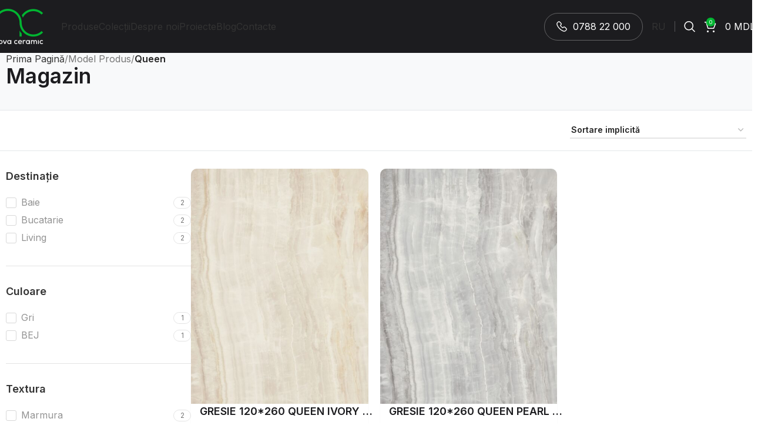

--- FILE ---
content_type: text/html; charset=UTF-8
request_url: https://novaceramic.md/model/b0f08e4b-2186-11ee-baaf-00155da0a007/
body_size: 30498
content:
<!DOCTYPE html>
<html lang="ro-RO">
<head>
	<meta charset="UTF-8">
	<link rel="profile" href="https://gmpg.org/xfn/11">
	<link rel="pingback" href="https://novaceramic.md/xmlrpc.php">

	<title>Queen &#8211; NovaCeramic</title>
<meta name='robots' content='max-image-preview:large' />
<link rel='dns-prefetch' href='//fonts.googleapis.com' />
<link rel="alternate" type="application/rss+xml" title="NovaCeramic &raquo; Flux" href="https://novaceramic.md/feed/" />
<link rel="alternate" type="application/rss+xml" title="NovaCeramic &raquo; Flux comentarii" href="https://novaceramic.md/comments/feed/" />
<link rel="alternate" type="application/rss+xml" title="NovaCeramic &raquo; Flux Queen Model" href="https://novaceramic.md/model/b0f08e4b-2186-11ee-baaf-00155da0a007/feed/" />
<style id='wp-img-auto-sizes-contain-inline-css' type='text/css'>
img:is([sizes=auto i],[sizes^="auto," i]){contain-intrinsic-size:3000px 1500px}
/*# sourceURL=wp-img-auto-sizes-contain-inline-css */
</style>
<style id='woocommerce-inline-inline-css' type='text/css'>
.woocommerce form .form-row .required { visibility: visible; }
/*# sourceURL=woocommerce-inline-inline-css */
</style>
<link rel='stylesheet' id='trp-language-switcher-style-css' href='https://novaceramic.md/wp-content/plugins/translatepress-multilingual/assets/css/trp-language-switcher.css?ver=2.9.13' type='text/css' media='all' />
<link rel='stylesheet' id='brands-styles-css' href='https://novaceramic.md/wp-content/plugins/woocommerce/assets/css/brands.css?ver=9.8.4' type='text/css' media='all' />
<link rel='stylesheet' id='elementor-frontend-css' href='https://novaceramic.md/wp-content/plugins/elementor/assets/css/frontend.min.css?ver=3.28.3' type='text/css' media='all' />
<link rel='stylesheet' id='widget-heading-css' href='https://novaceramic.md/wp-content/plugins/elementor/assets/css/widget-heading.min.css?ver=3.28.3' type='text/css' media='all' />
<link rel='stylesheet' id='e-animation-fadeInLeft-css' href='https://novaceramic.md/wp-content/plugins/elementor/assets/lib/animations/styles/fadeInLeft.min.css?ver=3.28.3' type='text/css' media='all' />
<link rel='stylesheet' id='widget-off-canvas-css' href='https://novaceramic.md/wp-content/plugins/pro-elements/assets/css/widget-off-canvas.min.css?ver=3.28.1' type='text/css' media='all' />
<link rel='stylesheet' id='elementor-post-4093-css' href='https://novaceramic.md/wp-content/uploads/elementor/css/post-4093.css?ver=1764039817' type='text/css' media='all' />
<link rel='stylesheet' id='elementor-post-8503-css' href='https://novaceramic.md/wp-content/uploads/elementor/css/post-8503.css?ver=1764039834' type='text/css' media='all' />
<link rel='stylesheet' id='woodmart-style-css' href='https://novaceramic.md/wp-content/themes/novaceramic.md/css/parts/base.min.css?ver=8.0.4' type='text/css' media='all' />
<link rel='stylesheet' id='wd-helpers-wpb-elem-css' href='https://novaceramic.md/wp-content/themes/novaceramic.md/css/parts/helpers-wpb-elem.min.css?ver=8.0.4' type='text/css' media='all' />
<link rel='stylesheet' id='wd-widget-wd-layered-nav-css' href='https://novaceramic.md/wp-content/themes/novaceramic.md/css/parts/woo-widget-wd-layered-nav.min.css?ver=8.0.4' type='text/css' media='all' />
<link rel='stylesheet' id='wd-woo-mod-swatches-base-css' href='https://novaceramic.md/wp-content/themes/novaceramic.md/css/parts/woo-mod-swatches-base.min.css?ver=8.0.4' type='text/css' media='all' />
<link rel='stylesheet' id='wd-woo-mod-swatches-filter-css' href='https://novaceramic.md/wp-content/themes/novaceramic.md/css/parts/woo-mod-swatches-filter.min.css?ver=8.0.4' type='text/css' media='all' />
<link rel='stylesheet' id='wd-lazy-loading-css' href='https://novaceramic.md/wp-content/themes/novaceramic.md/css/parts/opt-lazy-load.min.css?ver=8.0.4' type='text/css' media='all' />
<link rel='stylesheet' id='wd-elementor-base-css' href='https://novaceramic.md/wp-content/themes/novaceramic.md/css/parts/int-elem-base.min.css?ver=8.0.4' type='text/css' media='all' />
<link rel='stylesheet' id='wd-elementor-pro-base-css' href='https://novaceramic.md/wp-content/themes/novaceramic.md/css/parts/int-elementor-pro.min.css?ver=8.0.4' type='text/css' media='all' />
<link rel='stylesheet' id='wd-woocommerce-base-css' href='https://novaceramic.md/wp-content/themes/novaceramic.md/css/parts/woocommerce-base.min.css?ver=8.0.4' type='text/css' media='all' />
<link rel='stylesheet' id='wd-mod-star-rating-css' href='https://novaceramic.md/wp-content/themes/novaceramic.md/css/parts/mod-star-rating.min.css?ver=8.0.4' type='text/css' media='all' />
<link rel='stylesheet' id='wd-woo-el-track-order-css' href='https://novaceramic.md/wp-content/themes/novaceramic.md/css/parts/woo-el-track-order.min.css?ver=8.0.4' type='text/css' media='all' />
<link rel='stylesheet' id='wd-woocommerce-block-notices-css' href='https://novaceramic.md/wp-content/themes/novaceramic.md/css/parts/woo-mod-block-notices.min.css?ver=8.0.4' type='text/css' media='all' />
<link rel='stylesheet' id='wd-widget-active-filters-css' href='https://novaceramic.md/wp-content/themes/novaceramic.md/css/parts/woo-widget-active-filters.min.css?ver=8.0.4' type='text/css' media='all' />
<link rel='stylesheet' id='wd-woo-shop-predefined-css' href='https://novaceramic.md/wp-content/themes/novaceramic.md/css/parts/woo-shop-predefined.min.css?ver=8.0.4' type='text/css' media='all' />
<link rel='stylesheet' id='wd-shop-title-categories-css' href='https://novaceramic.md/wp-content/themes/novaceramic.md/css/parts/woo-categories-loop-nav.min.css?ver=8.0.4' type='text/css' media='all' />
<link rel='stylesheet' id='wd-woo-categories-loop-nav-mobile-accordion-css' href='https://novaceramic.md/wp-content/themes/novaceramic.md/css/parts/woo-categories-loop-nav-mobile-accordion.min.css?ver=8.0.4' type='text/css' media='all' />
<link rel='stylesheet' id='wd-woo-shop-el-products-per-page-css' href='https://novaceramic.md/wp-content/themes/novaceramic.md/css/parts/woo-shop-el-products-per-page.min.css?ver=8.0.4' type='text/css' media='all' />
<link rel='stylesheet' id='wd-woo-shop-page-title-css' href='https://novaceramic.md/wp-content/themes/novaceramic.md/css/parts/woo-shop-page-title.min.css?ver=8.0.4' type='text/css' media='all' />
<link rel='stylesheet' id='wd-woo-mod-shop-loop-head-css' href='https://novaceramic.md/wp-content/themes/novaceramic.md/css/parts/woo-mod-shop-loop-head.min.css?ver=8.0.4' type='text/css' media='all' />
<link rel='stylesheet' id='wd-woo-shop-el-order-by-css' href='https://novaceramic.md/wp-content/themes/novaceramic.md/css/parts/woo-shop-el-order-by.min.css?ver=8.0.4' type='text/css' media='all' />
<link rel='stylesheet' id='wd-woo-shop-el-products-view-css' href='https://novaceramic.md/wp-content/themes/novaceramic.md/css/parts/woo-shop-el-products-view.min.css?ver=8.0.4' type='text/css' media='all' />
<link rel='stylesheet' id='wd-header-base-css' href='https://novaceramic.md/wp-content/themes/novaceramic.md/css/parts/header-base.min.css?ver=8.0.4' type='text/css' media='all' />
<link rel='stylesheet' id='wd-mod-tools-css' href='https://novaceramic.md/wp-content/themes/novaceramic.md/css/parts/mod-tools.min.css?ver=8.0.4' type='text/css' media='all' />
<link rel='stylesheet' id='wd-header-elements-base-css' href='https://novaceramic.md/wp-content/themes/novaceramic.md/css/parts/header-el-base.min.css?ver=8.0.4' type='text/css' media='all' />
<link rel='stylesheet' id='wd-header-search-css' href='https://novaceramic.md/wp-content/themes/novaceramic.md/css/parts/header-el-search.min.css?ver=8.0.4' type='text/css' media='all' />
<link rel='stylesheet' id='wd-header-cart-side-css' href='https://novaceramic.md/wp-content/themes/novaceramic.md/css/parts/header-el-cart-side.min.css?ver=8.0.4' type='text/css' media='all' />
<link rel='stylesheet' id='wd-header-cart-css' href='https://novaceramic.md/wp-content/themes/novaceramic.md/css/parts/header-el-cart.min.css?ver=8.0.4' type='text/css' media='all' />
<link rel='stylesheet' id='wd-widget-shopping-cart-css' href='https://novaceramic.md/wp-content/themes/novaceramic.md/css/parts/woo-widget-shopping-cart.min.css?ver=8.0.4' type='text/css' media='all' />
<link rel='stylesheet' id='wd-widget-product-list-css' href='https://novaceramic.md/wp-content/themes/novaceramic.md/css/parts/woo-widget-product-list.min.css?ver=8.0.4' type='text/css' media='all' />
<link rel='stylesheet' id='wd-header-mobile-nav-dropdown-css' href='https://novaceramic.md/wp-content/themes/novaceramic.md/css/parts/header-el-mobile-nav-dropdown.min.css?ver=8.0.4' type='text/css' media='all' />
<link rel='stylesheet' id='wd-woo-mod-swatches-style-1-css' href='https://novaceramic.md/wp-content/themes/novaceramic.md/css/parts/woo-mod-swatches-style-1.min.css?ver=8.0.4' type='text/css' media='all' />
<link rel='stylesheet' id='wd-woo-mod-swatches-style-4-css' href='https://novaceramic.md/wp-content/themes/novaceramic.md/css/parts/woo-mod-swatches-style-4.min.css?ver=8.0.4' type='text/css' media='all' />
<link rel='stylesheet' id='wd-sticky-loader-css' href='https://novaceramic.md/wp-content/themes/novaceramic.md/css/parts/mod-sticky-loader.min.css?ver=8.0.4' type='text/css' media='all' />
<link rel='stylesheet' id='wd-product-loop-css' href='https://novaceramic.md/wp-content/themes/novaceramic.md/css/parts/woo-product-loop.min.css?ver=8.0.4' type='text/css' media='all' />
<link rel='stylesheet' id='wd-product-loop-icons-css' href='https://novaceramic.md/wp-content/themes/novaceramic.md/css/parts/woo-product-loop-icons.min.css?ver=8.0.4' type='text/css' media='all' />
<link rel='stylesheet' id='wd-categories-loop-default-css' href='https://novaceramic.md/wp-content/themes/novaceramic.md/css/parts/woo-categories-loop-default-old.min.css?ver=8.0.4' type='text/css' media='all' />
<link rel='stylesheet' id='wd-woo-categories-loop-css' href='https://novaceramic.md/wp-content/themes/novaceramic.md/css/parts/woo-categories-loop.min.css?ver=8.0.4' type='text/css' media='all' />
<link rel='stylesheet' id='wd-categories-loop-css' href='https://novaceramic.md/wp-content/themes/novaceramic.md/css/parts/woo-categories-loop-old.min.css?ver=8.0.4' type='text/css' media='all' />
<link rel='stylesheet' id='wd-mfp-popup-css' href='https://novaceramic.md/wp-content/themes/novaceramic.md/css/parts/lib-magnific-popup.min.css?ver=8.0.4' type='text/css' media='all' />
<link rel='stylesheet' id='wd-widget-collapse-css' href='https://novaceramic.md/wp-content/themes/novaceramic.md/css/parts/opt-widget-collapse.min.css?ver=8.0.4' type='text/css' media='all' />
<link rel='stylesheet' id='wd-footer-base-css' href='https://novaceramic.md/wp-content/themes/novaceramic.md/css/parts/footer-base.min.css?ver=8.0.4' type='text/css' media='all' />
<link rel='stylesheet' id='wd-scroll-top-css' href='https://novaceramic.md/wp-content/themes/novaceramic.md/css/parts/opt-scrolltotop.min.css?ver=8.0.4' type='text/css' media='all' />
<link rel='stylesheet' id='wd-wd-search-results-css' href='https://novaceramic.md/wp-content/themes/novaceramic.md/css/parts/wd-search-results.min.css?ver=8.0.4' type='text/css' media='all' />
<link rel='stylesheet' id='wd-wd-search-form-css' href='https://novaceramic.md/wp-content/themes/novaceramic.md/css/parts/wd-search-form.min.css?ver=8.0.4' type='text/css' media='all' />
<link rel='stylesheet' id='wd-header-search-fullscreen-css' href='https://novaceramic.md/wp-content/themes/novaceramic.md/css/parts/header-el-search-fullscreen-general.min.css?ver=8.0.4' type='text/css' media='all' />
<link rel='stylesheet' id='wd-header-search-fullscreen-1-css' href='https://novaceramic.md/wp-content/themes/novaceramic.md/css/parts/header-el-search-fullscreen-1.min.css?ver=8.0.4' type='text/css' media='all' />
<link rel='stylesheet' id='wd-bottom-toolbar-css' href='https://novaceramic.md/wp-content/themes/novaceramic.md/css/parts/opt-bottom-toolbar.min.css?ver=8.0.4' type='text/css' media='all' />
<link rel='stylesheet' id='xts-style-header_791709-css' href='https://novaceramic.md/wp-content/uploads/2025/04/xts-header_791709-1744124918.css?ver=8.0.4' type='text/css' media='all' />
<link rel='stylesheet' id='xts-style-theme_settings_default-css' href='https://novaceramic.md/wp-content/uploads/2025/04/xts-theme_settings_default-1743967624.css?ver=8.0.4' type='text/css' media='all' />
<link rel='stylesheet' id='xts-google-fonts-css' href='https://fonts.googleapis.com/css?family=Inter%3A400%2C600%2C500&#038;display=swap&#038;ver=8.0.4' type='text/css' media='all' />
<link rel='stylesheet' id='elementor-gf-local-roboto-css' href='https://novaceramic.md/wp-content/uploads/elementor/google-fonts/css/roboto.css?ver=1744125068' type='text/css' media='all' />
<link rel='stylesheet' id='elementor-gf-local-robotoslab-css' href='https://novaceramic.md/wp-content/uploads/elementor/google-fonts/css/robotoslab.css?ver=1744125077' type='text/css' media='all' />
<script type="text/javascript" src="https://novaceramic.md/wp-includes/js/jquery/jquery.min.js?ver=3.7.1" id="jquery-core-js"></script>
<script type="text/javascript" id="jquery-core-js-after">
/* <![CDATA[ */
        jQuery(document).ready(function($) {
            $('form.cart .quantity input.qty').each(function() {
                const min = parseFloat($(this).attr('min'));
                const value = parseFloat($(this).val());
                
                // Setează valoarea la 'min' dacă este mai mică decât valoarea minimă
                if (value < min) {
                    $(this).val(min);
                }
            });
        });
    

        jQuery(document).ready(function($) {
            // Selectăm toate input-urile de cantitate din WooCommerce
            $('form.cart .quantity input.qty').prop('readonly', true);
        });
    
//# sourceURL=jquery-core-js-after
/* ]]> */
</script>
<script type="text/javascript" src="https://novaceramic.md/wp-includes/js/jquery/jquery-migrate.min.js?ver=3.4.1" id="jquery-migrate-js"></script>
<script type="text/javascript" src="https://novaceramic.md/wp-content/plugins/woocommerce/assets/js/jquery-blockui/jquery.blockUI.min.js?ver=2.7.0-wc.9.8.4" id="jquery-blockui-js" defer="defer" data-wp-strategy="defer"></script>
<script type="text/javascript" src="https://novaceramic.md/wp-content/plugins/woocommerce/assets/js/js-cookie/js.cookie.min.js?ver=2.1.4-wc.9.8.4" id="js-cookie-js" defer="defer" data-wp-strategy="defer"></script>
<script type="text/javascript" id="woocommerce-js-extra">
/* <![CDATA[ */
var woocommerce_params = {"ajax_url":"/wp-admin/admin-ajax.php","wc_ajax_url":"/?wc-ajax=%%endpoint%%","i18n_password_show":"Arat\u0103 parola","i18n_password_hide":"Ascunde parola"};
//# sourceURL=woocommerce-js-extra
/* ]]> */
</script>
<script type="text/javascript" src="https://novaceramic.md/wp-content/plugins/woocommerce/assets/js/frontend/woocommerce.min.js?ver=9.8.4" id="woocommerce-js" defer="defer" data-wp-strategy="defer"></script>
<script type="text/javascript" src="https://novaceramic.md/wp-content/plugins/translatepress-multilingual/assets/js/trp-frontend-compatibility.js?ver=2.9.13" id="trp-frontend-compatibility-js"></script>
<script type="text/javascript" src="https://novaceramic.md/wp-content/themes/novaceramic.md/js/libs/device.min.js?ver=8.0.4" id="wd-device-library-js"></script>
<script type="text/javascript" src="https://novaceramic.md/wp-content/themes/novaceramic.md/js/scripts/global/scrollBar.min.js?ver=8.0.4" id="wd-scrollbar-js"></script>
<link rel="https://api.w.org/" href="https://novaceramic.md/wp-json/" /><link rel="EditURI" type="application/rsd+xml" title="RSD" href="https://novaceramic.md/xmlrpc.php?rsd" />
<meta name="generator" content="WordPress 6.9" />
<meta name="generator" content="WooCommerce 9.8.4" />
<!-- start Simple Custom CSS and JS -->
<style type="text/css">
.wd-header-cart.wd-design-2 .wd-cart-number, .wd-header-cart.wd-design-5 .wd-cart-number {
    width: fit-content !important;
	border-radius: 10px;
    padding: 0px 5px 0px 5px !important;
}

@media (max-width: 768px) {
    .wd-header-cart.wd-design-2 .wd-cart-number, .wd-header-cart.wd-design-5 .wd-cart-number  {
        inset-inline-end: -20px !important;
    }
}

@media (min-width: 769px) {
    .wd-header-cart.wd-design-2 .wd-cart-number, .wd-header-cart.wd-design-5 .wd-cart-number  {
        inset-inline-end: -30px !important;
    }
}</style>
<!-- end Simple Custom CSS and JS -->
<!-- start Simple Custom CSS and JS -->
<style type="text/css">
@media only screen and (max-width: 1024px) { /* Mobile */
	p.stock.wd-style-default:is(.available-on-backorder,.in-stock) { 
		text-align: center;	
	}
	.single-additional .shop_attributes tr {
		display: flex;
		align-items: center;
		gap: 5px !important;
		justify-content: center !important;
		padding-bottom: 0px !important;
		margin-bottom: 5px !important;
		border-bottom: 0px !important;
	}
	
	.wd-gallery-images img {
		height: 250px !important;
		object-fit: cover;
	}

	.wd-gallery-images .wd-carousel-item {
		height: 250px !important;
	}

	.wd-gallery-thumb img {
		height: 50px !important;
		object-fit: cover;
	}

	.wd-gallery-thumb .wd-carousel-item {
		height: 50px !important;
	}
}

@media only screen and (min-width: 1025px) { /* PC */
	.single-additional .shop_attributes tr {
		display: flex;
		align-items: center;
		gap: 5px !important;
		justify-content: flex-start !important;
		padding-bottom: 0px !important;
		margin-bottom: 5px !important;
		border-bottom: 0px !important;
	}
	
	.wd-gallery-images img {
		height: 450px !important;
		object-fit: cover;
	}

	.wd-gallery-images .wd-carousel-item {
		height: 450px !important;
	}

	.wd-gallery-thumb img {
		height: 100px !important;
		object-fit: cover;
	}

	.wd-gallery-thumb .wd-carousel-item {
		height: 100px !important;
	}
}

.product-area-below-form::before {
    display: inline-block;
    content: '';
    width: 22px;
    height: 22px;
    margin-right: 10px;
    background-size: contain;
    background-repeat: no-repeat;
    background-position: center center;
    background-image: url("data:image/svg+xml,%3Csvg fill='none' xmlns='http://www.w3.org/2000/svg' viewBox='0 0 22 22'%3E%3Cpath d='M1 5.167v11a1 1 0 0 0 .615.923L11 21M1 5.167l9.23-3.846a2 2 0 0 1 1.54 0L16 3.083M1 5.167 6 7.25m5 2.083V21m0-11.667 10-4.166M11 9.333 6 7.25M11 21l9.385-3.91a1 1 0 0 0 .615-.923v-11m0 0-5-2.084M6 7.25l10-4.167' stroke='%2343474A' stroke-width='1.2' stroke-linejoin='round'/%3E%3C/svg%3E");
}

.product-area-below-form {
    margin-top: 15px;
    font-size: 14px;
    font-weight: 500;
    color: #1c1c1f;
    border-radius: 4px;
    padding: 15px;
    background-color: #f8f9fa;
    display: flex;
    align-items: center;
    flex-direction: row;
}

p.stock.wd-style-default.in-stock:before {
	display: none !important;
}

p.stock.wd-style-default:is(.available-on-backorder,.in-stock) {
	color: #01B531 !important;
	font-size: 1rem;
	font-weight: 400;
}

.cart-info span.quantity {
    border: 0px !important;
    padding: 0px !important;
}

.single-product .quantity {
    width: 150px !important;
    height: 55px !important;
    display: flex;
    flex-direction: row;
    justify-content: space-between;
	border-radius: 5px !important;
    border: 1px solid #D8D8D8;
	padding-left: 10px;
	padding-right: 10px;
	position: relative;
}

.single-product input.minus.btn {
    border: 0px !important;
	font-size: 32px;
	font-weight: 400 !important;
	color: #939393;
	order: 0;
}

.single-product div.quantity input[type="button"]:hover {
    color: #909092;
    background-color: transparent !important;
    border-color: transparent !important;
	order: 1;
}

.single-product input.plus.btn {
    border: 0px !important;
	font-size: 32px;
	font-weight: 400 !important;
	color: #939393;
	order: 4;
}

.single-product .quantity input[type='number'] {
	border: 0px !important;
	color: #1c1c1f !important;
    font-size: 15px !important;
    font-weight: 500 !important;
    width: fit-content !important;
	width: 50px !important;
    position: absolute;
    left: 30px;
}

.woocommerce-product-attributes-item--attribute_pa_textura,
.woocommerce-product-attributes-item--attribute_pa_culoare,
.woocommerce-product-attributes-item--attribute_pa_model,
.woocommerce-product-attributes-item--attribute_pa_produs,
.woocommerce-product-attributes-item--attribute_pa_tip-achizitie,
.woocommerce-product-attributes-item--attribute_pa_destinatie,
.woocommerce-product-attributes-item--attribute_lungime,
.woocommerce-product-attributes-item--attribute_latime,
.woocommerce-product-attributes-item--attribute_arie
{
    display: none !important;
}

.single-additional .shop_attributes tbody {
	margin-bottom: -5px !important;
}

.single-additional table th {
	color: #1c1c1f !important;
	font-weight: 400 !important;
	font-size: 1.125rem !important;
}

.single-additional .shop_attributes td {
    font-size: 1.125rem !important;
}

.single-additional span.wd-attr-term {
    font-weight: 600 !important;
}

.single-additional span.wd-attr-name-label::after {
    content: ':';
    margin-left: -4px !important;
}

.single-additional .shop_attributes p {
    margin-bottom: 0;
    color: #1c1c1f !important;
}</style>
<!-- end Simple Custom CSS and JS -->
<!-- start Simple Custom CSS and JS -->
<style type="text/css">
@media (min-width: 1025px) { /* PC */
	.colectii-list {
	  display: grid;
	  grid-template-columns: repeat(3, 1fr); /* Maxim 3 coloane pe rând */
	  gap: 16px; /* Spațiu între elemente */
	  grid-auto-flow: dense; 
	  align-items: start; 
	}

	.colectii-item {
	  width: 100%;
		height: 380px;
	  box-sizing: border-box; 
	  display: flex;
	  flex-direction: column; 
	}

	.colectii-thumbnail img {
	  width: 100%; 
	  height: 380px; 
	  object-fit: cover !important; 
	  border-radius: 8px; 
	}

	.colectii-item:nth-last-child(2):nth-child(odd),
	.colectii-item:nth-last-child(1):nth-child(odd) {
	  grid-column: span 2; /* Dacă rămân 2 elemente pe ultimul rând, acestea ocupă 2 coloane fiecare */
	}

	.colectii-item:nth-last-child(1):nth-child(even) {
	  grid-column: span 3; /* Dacă rămâne un singur element, acesta ocupă întreg rândul */
	}
}

@media (max-width: 1024px) { /* Mobile */
	.colectii-list {
	  display: flex;
	  overflow-x: auto; /* Permite scroll orizontal */
	  gap: 16px; /* Spațiu între elemente */
	  padding: 8px; /* Spațiu interior pentru scroll */
	  scroll-snap-type: x mandatory; /* Activează snap-ul pentru o experiență mai bună */
	}

	.colectii-item {
	  flex: 0 0 80%; /* Fiecare element ocupă 80% din lățimea containerului */
		height: 250px;
	  scroll-snap-align: center; /* Fiecare element se aliniază pe centru la scroll */
	  border-radius: 8px;
	  box-shadow: 0 2px 4px rgba(0, 0, 0, 0.2); /* Adaugă o umbră pentru un efect vizual plăcut */
	}

	.colectii-thumbnail img {
	  width: 100%;
	  height: 250px; /* Păstrează proporțiile imaginilor */
	  object-fit: cover;
	  border-radius: 8px;
	}
}


.colectii-list .colectie-culoare, .colectii-list .colectie-pret {
	display: none;
}

.colectii-item {
    position: relative;
	border-radius: 5px;
}

.colectii-item::after {
    content: ' ';
    height: 100%;
    width: 100%;
    background-color: #0003;
    z-index: 1;
    position: absolute;
    top: 0;
    left: 0;
    border-radius: 5px;
    transition: background-color 0.3s ease; /* Adaugă tranziție */
}

.colectii-item:hover::after {
    background-color: #0001; /* Schimbă culoarea la hover */
}

.colectii-item h2.colectii-title a:hover {
    color: #FFF !important;
}

.colectii-item img {
	object-fit: cover;
	border-radius: 5px;
}

h2.colectii-title {
    position: absolute;
    color: #FFF;
    font-size: 22px;
    font-weight: 700;
    text-transform: uppercase !important;
    bottom: -10px;
    left: 20px;
	z-index: 2;
}</style>
<!-- end Simple Custom CSS and JS -->
<!-- start Simple Custom CSS and JS -->
<style type="text/css">
nav[class*="-pagination"] li .current {
    color: var(--wd-primary-color) !important;
    background-color: #f5f5f5 !important;
}

nav[class*="-pagination"] li .page-numbers {
	background-color: #f5f5f5 !important;
	border-radius: 50px;
	width: 30px !important;
    height: 30px !important;
}
.woocommerce nav.woocommerce-pagination ul {
    gap: 20px !important;
}

.wd-swatches-filter.wd-checkboxes-on li>a:before {
	width: 18px;
	height: 18px;
	border: 1px solid #D8D8D8 !important;
	border-radius: 3px !important;
}

span.wd-filter-lable.layer-term-lable {
	color: #939393 !important;
    font-size: 1rem !important;
    font-weight: 400 !important;
}

.wd-swatches-filter.wd-checkboxes-on li>a:after {
    font-size: 12px !important;
    left: 3px;
}

.wd-swatches-filter.wd-checkboxes-on li.wd-active>a:before {
	background-color: #000 !important;
	border: none !important;
}

.widgettitle, .widget-title {
    text-transform: capitalize !important;
    font-weight: 600 !important;
    font-size: 1.125rem !important;
}</style>
<!-- end Simple Custom CSS and JS -->
<!-- start Simple Custom CSS and JS -->
<style type="text/css">
.collection-filters h3.elementor-post__title {
    margin-left: 15px !important;
}

.collection-filters .elementor-grid-item {
	box-shadow: rgba(0, 0, 0, 0.05) 0px 1px 2px 0px;
	border-radius: 0px 0px 10px 10px;
}

.collection-filters .widget-title.wpc-filter-title {
    font-size: 18px;
    font-weight: 600;
    text-transform: capitalize;
}

.collection-filters label a {
    color: #939393 !important;
    font-size: 1rem;
    font-weight: 400 !important;
}

.collection-filters .wpc-checkbox-item input {
    height: 18px !important;
    width: 18px !important;
    cursor: pointer;
    border-radius: 3px;
    background: none;
    line-height: 0;
    margin: 0;
    outline: 0;
    border: 1px solid #D8D8D8 !important;
}

.collection-filters .wpc-filters-section {
    padding-bottom: 15px;
    border-bottom: 1px solid #E4E7EA;
}

.collection-filters .colectie-culoare {
    color: #43474A;
    font-size: 15px;
    font-weight: 400;
    text-transform: uppercase;
}

.collection-filters .colectie-titlu {
    font-size: 18px;
    font-weight: 700;
    text-transform: uppercase;
}

.collection-filters .colectie-pret {
    font-size: 16px;
    font-weight: 500;
    color: #939393;
}

.collection-filters h3.elementor-post__title {
    margin-top: -10px !important;
    margin-bottom: 5px;
}

.single-collection-title .colectie-pret, .single-collection-bread .colectie-pret, .single-collection-bread .colectie-culoare, .single-collection-title .colectie-culoare {
	display: none;
}

.collections-archive nav.elementor-pagination {
    margin-top: 30px;
    display: flex;
    justify-content: center;
}

.collections-archive .page-numbers {
    display: flex;
    align-items: center;
    justify-content: center;
    color: #1C1C1F;
    font-size: 14px;
    font-weight: 500;
    margin: 0 10px;
    width: 30px;
    height: 30px;
    border-radius: 50%;
    text-align: center;
    text-decoration: none;
    background-color: #f5f5f5;
}

.collections-archive span.page-numbers.current {
	color: #01B531 !important;
}</style>
<!-- end Simple Custom CSS and JS -->
<!-- start Simple Custom CSS and JS -->
<style type="text/css">
@media (min-width: 1025px) { /* PC */
	.homepage-products .wd-active span.tab-label.nav-link-text:after {
		background-color: #000000 ! IMPORTANT;
	}

	.homepage-products .nav-link-text:after {
		margin-top: 10px !important;
		width: 200px !important;
	}

	.homepage-products .nav-link-text {
		width: 200px;
		text-align: center;
	}
}


@media (max-width: 1024px) { /* Mobile */
	.homepage-products .wd-nav-tabs-wrapper {
		overflow-x: visible !important;
	}
	.homepage-products .wd-active span.tab-label.nav-link-text:after {
		background-color: #000000 ! IMPORTANT;
	}

	.homepage-products .nav-link-text:after {
		margin-top: 5px !important;
		width: 130px !important;
	}

	.homepage-products .nav-link-text {
		width: 130px;
		text-align: center;
	}
}
</style>
<!-- end Simple Custom CSS and JS -->
<!-- start Simple Custom CSS and JS -->
<style type="text/css">
@media only screen and (max-width: 1024px) { /* phone */
    .product-wrapper .product-element-top img {
        height: 200px;
        object-fit: cover;
    }
	
	.product-wrapper h3.wd-entities-title {
		text-align: start;
		color: #1C1C1F !important;
		font-size: 1rem !important;
		font-weight: 700 !important;
		text-transform: uppercase !important;
		order: 1;
		margin-left: 10px;
	}
	
	.product-wrapper .wd-product-cats {
		text-align: start;
		font-size: 0.8rem !important;
		font-weight: 400;
		text-transform: uppercase;
		order: 0;
		margin-left: 10px;
	}
	
	.product-wrapper .product-dimension {
		text-align: start;
		font-size: 0.8rem;
		font-weight: 500;
		color: #939393;
		order: 2;
		margin-left: 10px;
	}
	.product-wrapper .amount {
		text-align: start;
		font-size: 0.8rem;
		font-weight: 700;
		color: #1C1C1F !important;
		text-transform: uppercase;
		margin-left: -5px !important;
	}
	.product-wrapper {
		box-shadow: rgba(0, 0, 0, 0.05) 0px 1px 2px 0px;
		border-radius: 10px !important;
		padding-bottom: 10px !important;
		margin-bottom: 10px !important;
	}
}

@media only screen and (min-width: 1025px) {
    .product-wrapper .product-element-top img { /* pc */
        height: 400px;
        object-fit: cover;
    }
	
	.product-wrapper h3.wd-entities-title {
		text-align: start;
		color: #1C1C1F !important;
		font-size: 1.125rem !important;
		font-weight: 700 !important;
		text-transform: uppercase !important;
		order: 1;
		margin-left: 15px;
	}
	.product-wrapper .wd-product-cats {
		text-align: start;
		font-size: 0.875rem !important;
		font-weight: 400;
		text-transform: uppercase;
		order: 0;
		margin-left: 15px;
	}
	
	.product-wrapper .product-dimension {
		text-align: start;
		font-size: 1rem;
		font-weight: 500;
		color: #939393;
		order: 2;
		margin-left: 15px;
	}
	.product-wrapper .amount {
		text-align: start;
		font-size: 1rem;
		font-weight: 700;
		color: #1C1C1F !important;
		text-transform: uppercase;
	}
	
	.product-wrapper {
		box-shadow: rgba(0, 0, 0, 0.05) 0px 1px 2px 0px;
		border-radius: 10px !important;
		padding-bottom: 15px !important;
		margin-bottom: 15px !important;
	}
}

.product-wrapper .wrapp-buttons{
	display: none;
}

.product-wrapper .product-element-top {
    background: #f8f9fa80;
    border-radius: 10px 10px 0px 0px;
}

.product-wrapper .wd-product-cats a {
	color: #43474A !important;
}

.product-wrapper span.price  {
	text-align: start;
    order: 3;
	margin-left: 15px;
}

.product-wrapper .wd-entities-title {
    white-space: nowrap;
    overflow: hidden;
    text-overflow: ellipsis;
    max-width: 100%;
    display: inline-block;
}

.product-wrapper .wd-entities-title::after {
    content: '';
    position: absolute;
    bottom: 0;
    right: 0;
    height: 100px;
    width: 50px;
    background: linear-gradient(to right, rgb(255 255 255 / 0%) 0%, rgb(255 255 255 / 76%) 100%);
    pointer-events: none;
}</style>
<!-- end Simple Custom CSS and JS -->
<!-- start Simple Custom CSS and JS -->
<style type="text/css">
@media (max-width: 1024px) { /* Mobile */
/* 	.site-ceramic-main::before {
		content: '';
		position: absolute;
		bottom: 0;
		left: -10px;
		height: 100%;
		width: 30px;
		background: linear-gradient(to right, rgb(255 255 255 / 77%) 0%, rgb(255 255 255 / 0%) 70%);
		pointer-events: none;
	}
	
	.site-ceramic-main::after {
        content: '';
        position: absolute;
        bottom: 0;
        right: -10px;
        height: 100%;
        width: 35px;
        background: linear-gradient(to left, rgb(255 255 255) 0%, rgb(255 255 255 / 0%) 100%);
        pointer-events: none;
    } */
	
	.site-ceramic-main {
		position: relative;
	}
	
	.row {
		overflow-x: auto; /* Scroll orizontal */
		display: flex;
		flex-wrap: nowrap !important; /* Nu permite ca elementele să treacă pe rânduri noi */
		margin-left: -15px;
		margin-right: -15px;
		flex-direction: row;
		gap: 15px !important;
		padding-left: 10px;
		padding-right: 10px;
		-webkit-overflow-scrolling: touch; /* Smoother scrolling pentru mobile */
		scroll-snap-type: x mandatory; /* Activează snap-ul pentru aliniere */
	}

	.row .col-3, 
	.row .col-2, 
	.row .col-4, 
	.row .col-6, 
	.row .col-12 {
		flex: 0 0 80%; /* Ajustează dimensiunea elementelor */
		max-width: 80%; /* Menține dimensiunea consistentă */
		scroll-snap-align: center; /* Asigură alinierea la centru */
		border-radius: 8px; /* Opțional: adaugă colțuri rotunjite */
		box-shadow: 0 2px 4px rgba(0, 0, 0, 0.2); /* Opțional: adaugă umbră */
	}
}


@media (min-width: 1025px) { /* PC */
	/* Row container pentru a organiza coloanele */
	.row {
	  display: flex;
	  flex-wrap: wrap;
	  margin-left: -15px;
	  margin-right: -15px;
	}

	/* Coloanele pentru 12 coloană Bootstrap (col-12 este implicit 100%) */

	/* Pentru col-3 (3 coloane pe rând) */
	.col-3 {
	  flex: 0 0 25%;  /* 25% din lățimea containerului, 4 coloane pe rând */
	  max-width: 25%;
	  padding-left: 15px;
	  padding-right: 15px;
	}

	/* Pentru col-2 (6 coloane pe rând) */
	.col-2 {
	  flex: 0 0 16.6667%;  /* 16.6667% pentru 6 coloane pe rând */
	  max-width: 16.6667%;
	  padding-left: 15px;
	  padding-right: 15px;
	}

	/* Pentru col-4 (3 coloane pe rând) */
	.col-4 {
	  flex: 0 0 33.3333%;  /* 33.3333% pentru 3 coloane pe rând */
	  max-width: 33.3333%;
	  padding-left: 15px;
	  padding-right: 15px;
	}

	/* Pentru col-6 (2 coloane pe rând) */
	.col-6 {
	  flex: 0 0 50%;  /* 50% pentru 2 coloane pe rând */
	  max-width: 50%;
	  padding-left: 15px;
	  padding-right: 15px;
	}

	/* Pentru col-12 (1 coloană pe rând) */
	.col-12 {
	  flex: 0 0 100%;  /* 100% pentru o singură coloană pe rând */
	  max-width: 100%;
	  padding-left: 15px;
	  padding-right: 15px;
	}
}

/* Home Choose Block */
.destinatie-block,
.textura-block,
.culoare-block,
.suprafata-block{
    display: none;
}
.site-ceramic-main .choose-item{
    cursor: pointer;
    height: 100%;
    padding: 10px 10px 20px 10px;
    text-align: center;
    border-radius: 10px;
    border: 2px solid #ECECEC;
    background-color: #ffffff;    
    -webkit-transition : border 300ms ease-out;
    -moz-transition : border 300ms ease-out;
    -o-transition : border 300ms ease-out;
    transition : border 300ms ease-out;
}
.site-ceramic-main .choose-item:hover{
    border-color: #01B531;
}
.site-ceramic-main .choose-item-caption{
    margin-top: 25px;
}
.site-ceramic-main .choose-item-caption h4{
    font-size: 18px;
    font-weight: 700;
    margin-bottom: 10px;
    text-transform: uppercase;
}
.site-ceramic-main .choose-item-caption p{
    font-size: 16px;
}
.picker-section{    
    padding: 35px;
    border-radius: 10px;
    background-color: #ffffff;
}
.picker-section .picker{
    position: relative;
}
.picker-section .row{
    margin-left: -5px;
    margin-right: -5px;
    justify-content: center;
}
.picker-section .col-2{
    padding-left: 5px;
    padding-right: 5px;
    margin-bottom: 10px;
}
.picker-header{
    padding: 25px 0;
    text-align: center;
}
.picker-header h3{
    font-size: 28px;
    font-weight: 600;
}
.picker-footer{
    padding-top: 25px;
    text-align: center;
}
.picker-footer .btn{
    display: inline-block;    
    color: #ffffff;
    font-size: 16px;
    font-weight: 600;
    height: 50px;
    padding: 0 40px;
    line-height: 50px;
    border-radius: 4px;
    text-decoration: none;
    background-color: #1C1C1F;
}
.picker-footer .btn:hover{
    background-color: #01B531;
}
.picker-close-icon{
    position: absolute;
    top: 0;
    right: 0;
}
.picker-section-close{
    cursor: pointer;
    display: flex;
    width: 30px;
    height: 30px;
    align-items: center;
    justify-content: center;
    border-radius: 50px;
    background-color: #E4E7EA;
}
.picker-section-close::before,
.picker-section-close::after{
    position: absolute;
    content: ' ';
    height: 15px;
    width: 1px;
    background-color: #1C1C1F;
}
.picker-section-close::before{
    transform: rotate(45deg);
}
.picker-section-close::after{
    transform: rotate(-45deg);
}
.picker-item{
    cursor: pointer;
    height: 100%;    
    padding: 10px 10px 15px 10px;
    text-align: center;
    border-radius: 10px;
    border: 2px solid #ECECEC;
    background-color: #ffffff;
    -webkit-transition: border 300ms ease-out;
    -moz-transition: border 300ms ease-out;
    -o-transition: border 300ms ease-out;
    transition: border 300ms ease-out;
}
.picker-item h4{
    font-size: 16px;
    font-weight: 700;
    margin-top: 15px;        
}
.picker-item-image{
    position: relative;
}
.picker-item-checkbox{
    position: absolute;
    top: 10px;
    right: 10px;
}
.picker-item.checked.picker-item{
    border-color: #000000;
}
.picker-item.checked .picker-item-checkbox span{
    background-color: #01B531;
}
.picker-item-checkbox span{
    display: block;
    width: 25px;
    height: 25px;
    border-radius: 50px;
    background-color: #ffffff;
}
.picker-item-checkbox span::after{
    content: '';
    position: absolute;
    right: 50%;
    top: 50%;
    width: 6px;
    z-index: 2;
    height: 10px;
    border: solid #FFF;
    border-width: 0 2px 2px 0;
    margin: -1px -2px 0 -1px;
    transform: rotate(45deg) translate(-50%, -50%);   
}</style>
<!-- end Simple Custom CSS and JS -->
<!-- start Simple Custom CSS and JS -->
<style type="text/css">
.nav-call a {
    font-size: 16px;
    padding: 10px 20px;
    color: #ffffff;
    display: flex;
    align-items: center;
    text-decoration: none;
    border-radius: 50px;
    border: 1px solid rgba(255, 255, 255, .3);
}

.nav-call a svg {
    height: 18px;
    margin-right: 10px;
}</style>
<!-- end Simple Custom CSS and JS -->
<link rel="alternate" hreflang="ro-RO" href="https://novaceramic.md/model/b0f08e4b-2186-11ee-baaf-00155da0a007/"/>
<link rel="alternate" hreflang="ru-RU" href="https://novaceramic.md/ru/model/b0f08e4b-2186-11ee-baaf-00155da0a007/"/>
<link rel="alternate" hreflang="ro" href="https://novaceramic.md/model/b0f08e4b-2186-11ee-baaf-00155da0a007/"/>
<link rel="alternate" hreflang="ru" href="https://novaceramic.md/ru/model/b0f08e4b-2186-11ee-baaf-00155da0a007/"/>
					<meta name="viewport" content="width=device-width, initial-scale=1.0, maximum-scale=1.0, user-scalable=no">
										<noscript><style>.woocommerce-product-gallery{ opacity: 1 !important; }</style></noscript>
	<meta name="generator" content="Elementor 3.28.3; features: e_font_icon_svg, additional_custom_breakpoints, e_local_google_fonts, e_element_cache; settings: css_print_method-external, google_font-enabled, font_display-swap">
<style type="text/css" id="filter-everything-inline-css">.wpc-orderby-select{width:100%}.wpc-filters-open-button-container{display:none}.wpc-debug-message{padding:16px;font-size:14px;border:1px dashed #ccc;margin-bottom:20px}.wpc-debug-title{visibility:hidden}.wpc-button-inner,.wpc-chip-content{display:flex;align-items:center}.wpc-icon-html-wrapper{position:relative;margin-right:10px;top:2px}.wpc-icon-html-wrapper span{display:block;height:1px;width:18px;border-radius:3px;background:#2c2d33;margin-bottom:4px;position:relative}span.wpc-icon-line-1:after,span.wpc-icon-line-2:after,span.wpc-icon-line-3:after{content:"";display:block;width:3px;height:3px;border:1px solid #2c2d33;background-color:#fff;position:absolute;top:-2px;box-sizing:content-box}span.wpc-icon-line-3:after{border-radius:50%;left:2px}span.wpc-icon-line-1:after{border-radius:50%;left:5px}span.wpc-icon-line-2:after{border-radius:50%;left:12px}body .wpc-filters-open-button-container a.wpc-filters-open-widget,body .wpc-filters-open-button-container a.wpc-open-close-filters-button{display:inline-block;text-align:left;border:1px solid #2c2d33;border-radius:2px;line-height:1.5;padding:7px 12px;background-color:transparent;color:#2c2d33;box-sizing:border-box;text-decoration:none!important;font-weight:400;transition:none;position:relative}@media screen and (max-width:768px){.wpc_show_bottom_widget .wpc-filters-open-button-container,.wpc_show_open_close_button .wpc-filters-open-button-container{display:block}.wpc_show_bottom_widget .wpc-filters-open-button-container{margin-top:1em;margin-bottom:1em}}</style>
			<style>
				.e-con.e-parent:nth-of-type(n+4):not(.e-lazyloaded):not(.e-no-lazyload),
				.e-con.e-parent:nth-of-type(n+4):not(.e-lazyloaded):not(.e-no-lazyload) * {
					background-image: none !important;
				}
				@media screen and (max-height: 1024px) {
					.e-con.e-parent:nth-of-type(n+3):not(.e-lazyloaded):not(.e-no-lazyload),
					.e-con.e-parent:nth-of-type(n+3):not(.e-lazyloaded):not(.e-no-lazyload) * {
						background-image: none !important;
					}
				}
				@media screen and (max-height: 640px) {
					.e-con.e-parent:nth-of-type(n+2):not(.e-lazyloaded):not(.e-no-lazyload),
					.e-con.e-parent:nth-of-type(n+2):not(.e-lazyloaded):not(.e-no-lazyload) * {
						background-image: none !important;
					}
				}
			</style>
			<link rel="icon" href="https://novaceramic.md/wp-content/uploads/2023/02/cropped-favicon-32x32.png" sizes="32x32" />
<link rel="icon" href="https://novaceramic.md/wp-content/uploads/2023/02/cropped-favicon-192x192.png" sizes="192x192" />
<link rel="apple-touch-icon" href="https://novaceramic.md/wp-content/uploads/2023/02/cropped-favicon-180x180.png" />
<meta name="msapplication-TileImage" content="https://novaceramic.md/wp-content/uploads/2023/02/cropped-favicon-270x270.png" />
<style>
		
		</style><style id='global-styles-inline-css' type='text/css'>
:root{--wp--preset--aspect-ratio--square: 1;--wp--preset--aspect-ratio--4-3: 4/3;--wp--preset--aspect-ratio--3-4: 3/4;--wp--preset--aspect-ratio--3-2: 3/2;--wp--preset--aspect-ratio--2-3: 2/3;--wp--preset--aspect-ratio--16-9: 16/9;--wp--preset--aspect-ratio--9-16: 9/16;--wp--preset--color--black: #000000;--wp--preset--color--cyan-bluish-gray: #abb8c3;--wp--preset--color--white: #ffffff;--wp--preset--color--pale-pink: #f78da7;--wp--preset--color--vivid-red: #cf2e2e;--wp--preset--color--luminous-vivid-orange: #ff6900;--wp--preset--color--luminous-vivid-amber: #fcb900;--wp--preset--color--light-green-cyan: #7bdcb5;--wp--preset--color--vivid-green-cyan: #00d084;--wp--preset--color--pale-cyan-blue: #8ed1fc;--wp--preset--color--vivid-cyan-blue: #0693e3;--wp--preset--color--vivid-purple: #9b51e0;--wp--preset--gradient--vivid-cyan-blue-to-vivid-purple: linear-gradient(135deg,rgb(6,147,227) 0%,rgb(155,81,224) 100%);--wp--preset--gradient--light-green-cyan-to-vivid-green-cyan: linear-gradient(135deg,rgb(122,220,180) 0%,rgb(0,208,130) 100%);--wp--preset--gradient--luminous-vivid-amber-to-luminous-vivid-orange: linear-gradient(135deg,rgb(252,185,0) 0%,rgb(255,105,0) 100%);--wp--preset--gradient--luminous-vivid-orange-to-vivid-red: linear-gradient(135deg,rgb(255,105,0) 0%,rgb(207,46,46) 100%);--wp--preset--gradient--very-light-gray-to-cyan-bluish-gray: linear-gradient(135deg,rgb(238,238,238) 0%,rgb(169,184,195) 100%);--wp--preset--gradient--cool-to-warm-spectrum: linear-gradient(135deg,rgb(74,234,220) 0%,rgb(151,120,209) 20%,rgb(207,42,186) 40%,rgb(238,44,130) 60%,rgb(251,105,98) 80%,rgb(254,248,76) 100%);--wp--preset--gradient--blush-light-purple: linear-gradient(135deg,rgb(255,206,236) 0%,rgb(152,150,240) 100%);--wp--preset--gradient--blush-bordeaux: linear-gradient(135deg,rgb(254,205,165) 0%,rgb(254,45,45) 50%,rgb(107,0,62) 100%);--wp--preset--gradient--luminous-dusk: linear-gradient(135deg,rgb(255,203,112) 0%,rgb(199,81,192) 50%,rgb(65,88,208) 100%);--wp--preset--gradient--pale-ocean: linear-gradient(135deg,rgb(255,245,203) 0%,rgb(182,227,212) 50%,rgb(51,167,181) 100%);--wp--preset--gradient--electric-grass: linear-gradient(135deg,rgb(202,248,128) 0%,rgb(113,206,126) 100%);--wp--preset--gradient--midnight: linear-gradient(135deg,rgb(2,3,129) 0%,rgb(40,116,252) 100%);--wp--preset--font-size--small: 13px;--wp--preset--font-size--medium: 20px;--wp--preset--font-size--large: 36px;--wp--preset--font-size--x-large: 42px;--wp--preset--spacing--20: 0.44rem;--wp--preset--spacing--30: 0.67rem;--wp--preset--spacing--40: 1rem;--wp--preset--spacing--50: 1.5rem;--wp--preset--spacing--60: 2.25rem;--wp--preset--spacing--70: 3.38rem;--wp--preset--spacing--80: 5.06rem;--wp--preset--shadow--natural: 6px 6px 9px rgba(0, 0, 0, 0.2);--wp--preset--shadow--deep: 12px 12px 50px rgba(0, 0, 0, 0.4);--wp--preset--shadow--sharp: 6px 6px 0px rgba(0, 0, 0, 0.2);--wp--preset--shadow--outlined: 6px 6px 0px -3px rgb(255, 255, 255), 6px 6px rgb(0, 0, 0);--wp--preset--shadow--crisp: 6px 6px 0px rgb(0, 0, 0);}:where(.is-layout-flex){gap: 0.5em;}:where(.is-layout-grid){gap: 0.5em;}body .is-layout-flex{display: flex;}.is-layout-flex{flex-wrap: wrap;align-items: center;}.is-layout-flex > :is(*, div){margin: 0;}body .is-layout-grid{display: grid;}.is-layout-grid > :is(*, div){margin: 0;}:where(.wp-block-columns.is-layout-flex){gap: 2em;}:where(.wp-block-columns.is-layout-grid){gap: 2em;}:where(.wp-block-post-template.is-layout-flex){gap: 1.25em;}:where(.wp-block-post-template.is-layout-grid){gap: 1.25em;}.has-black-color{color: var(--wp--preset--color--black) !important;}.has-cyan-bluish-gray-color{color: var(--wp--preset--color--cyan-bluish-gray) !important;}.has-white-color{color: var(--wp--preset--color--white) !important;}.has-pale-pink-color{color: var(--wp--preset--color--pale-pink) !important;}.has-vivid-red-color{color: var(--wp--preset--color--vivid-red) !important;}.has-luminous-vivid-orange-color{color: var(--wp--preset--color--luminous-vivid-orange) !important;}.has-luminous-vivid-amber-color{color: var(--wp--preset--color--luminous-vivid-amber) !important;}.has-light-green-cyan-color{color: var(--wp--preset--color--light-green-cyan) !important;}.has-vivid-green-cyan-color{color: var(--wp--preset--color--vivid-green-cyan) !important;}.has-pale-cyan-blue-color{color: var(--wp--preset--color--pale-cyan-blue) !important;}.has-vivid-cyan-blue-color{color: var(--wp--preset--color--vivid-cyan-blue) !important;}.has-vivid-purple-color{color: var(--wp--preset--color--vivid-purple) !important;}.has-black-background-color{background-color: var(--wp--preset--color--black) !important;}.has-cyan-bluish-gray-background-color{background-color: var(--wp--preset--color--cyan-bluish-gray) !important;}.has-white-background-color{background-color: var(--wp--preset--color--white) !important;}.has-pale-pink-background-color{background-color: var(--wp--preset--color--pale-pink) !important;}.has-vivid-red-background-color{background-color: var(--wp--preset--color--vivid-red) !important;}.has-luminous-vivid-orange-background-color{background-color: var(--wp--preset--color--luminous-vivid-orange) !important;}.has-luminous-vivid-amber-background-color{background-color: var(--wp--preset--color--luminous-vivid-amber) !important;}.has-light-green-cyan-background-color{background-color: var(--wp--preset--color--light-green-cyan) !important;}.has-vivid-green-cyan-background-color{background-color: var(--wp--preset--color--vivid-green-cyan) !important;}.has-pale-cyan-blue-background-color{background-color: var(--wp--preset--color--pale-cyan-blue) !important;}.has-vivid-cyan-blue-background-color{background-color: var(--wp--preset--color--vivid-cyan-blue) !important;}.has-vivid-purple-background-color{background-color: var(--wp--preset--color--vivid-purple) !important;}.has-black-border-color{border-color: var(--wp--preset--color--black) !important;}.has-cyan-bluish-gray-border-color{border-color: var(--wp--preset--color--cyan-bluish-gray) !important;}.has-white-border-color{border-color: var(--wp--preset--color--white) !important;}.has-pale-pink-border-color{border-color: var(--wp--preset--color--pale-pink) !important;}.has-vivid-red-border-color{border-color: var(--wp--preset--color--vivid-red) !important;}.has-luminous-vivid-orange-border-color{border-color: var(--wp--preset--color--luminous-vivid-orange) !important;}.has-luminous-vivid-amber-border-color{border-color: var(--wp--preset--color--luminous-vivid-amber) !important;}.has-light-green-cyan-border-color{border-color: var(--wp--preset--color--light-green-cyan) !important;}.has-vivid-green-cyan-border-color{border-color: var(--wp--preset--color--vivid-green-cyan) !important;}.has-pale-cyan-blue-border-color{border-color: var(--wp--preset--color--pale-cyan-blue) !important;}.has-vivid-cyan-blue-border-color{border-color: var(--wp--preset--color--vivid-cyan-blue) !important;}.has-vivid-purple-border-color{border-color: var(--wp--preset--color--vivid-purple) !important;}.has-vivid-cyan-blue-to-vivid-purple-gradient-background{background: var(--wp--preset--gradient--vivid-cyan-blue-to-vivid-purple) !important;}.has-light-green-cyan-to-vivid-green-cyan-gradient-background{background: var(--wp--preset--gradient--light-green-cyan-to-vivid-green-cyan) !important;}.has-luminous-vivid-amber-to-luminous-vivid-orange-gradient-background{background: var(--wp--preset--gradient--luminous-vivid-amber-to-luminous-vivid-orange) !important;}.has-luminous-vivid-orange-to-vivid-red-gradient-background{background: var(--wp--preset--gradient--luminous-vivid-orange-to-vivid-red) !important;}.has-very-light-gray-to-cyan-bluish-gray-gradient-background{background: var(--wp--preset--gradient--very-light-gray-to-cyan-bluish-gray) !important;}.has-cool-to-warm-spectrum-gradient-background{background: var(--wp--preset--gradient--cool-to-warm-spectrum) !important;}.has-blush-light-purple-gradient-background{background: var(--wp--preset--gradient--blush-light-purple) !important;}.has-blush-bordeaux-gradient-background{background: var(--wp--preset--gradient--blush-bordeaux) !important;}.has-luminous-dusk-gradient-background{background: var(--wp--preset--gradient--luminous-dusk) !important;}.has-pale-ocean-gradient-background{background: var(--wp--preset--gradient--pale-ocean) !important;}.has-electric-grass-gradient-background{background: var(--wp--preset--gradient--electric-grass) !important;}.has-midnight-gradient-background{background: var(--wp--preset--gradient--midnight) !important;}.has-small-font-size{font-size: var(--wp--preset--font-size--small) !important;}.has-medium-font-size{font-size: var(--wp--preset--font-size--medium) !important;}.has-large-font-size{font-size: var(--wp--preset--font-size--large) !important;}.has-x-large-font-size{font-size: var(--wp--preset--font-size--x-large) !important;}
/*# sourceURL=global-styles-inline-css */
</style>
<link rel='stylesheet' id='widget-social-icons-css' href='https://novaceramic.md/wp-content/plugins/elementor/assets/css/widget-social-icons.min.css?ver=3.28.3' type='text/css' media='all' />
<link rel='stylesheet' id='e-apple-webkit-css' href='https://novaceramic.md/wp-content/plugins/elementor/assets/css/conditionals/apple-webkit.min.css?ver=3.28.3' type='text/css' media='all' />
<link rel='stylesheet' id='widget-icon-list-css' href='https://novaceramic.md/wp-content/plugins/elementor/assets/css/widget-icon-list.min.css?ver=3.28.3' type='text/css' media='all' />
</head>

<body class="archive tax-pa_model term-b0f08e4b-2186-11ee-baaf-00155da0a007 term-389 wp-theme-novaceramicmd theme-novaceramic.md woocommerce woocommerce-page woocommerce-no-js translatepress-ro_RO wrapper-custom  categories-accordion-on woodmart-archive-shop woodmart-ajax-shop-on sticky-toolbar-on elementor-page-8503 elementor-default elementor-template-full-width elementor-kit-4093">
			<script type="text/javascript" id="wd-flicker-fix">// Flicker fix.</script>	
	
	<div class="wd-page-wrapper website-wrapper">
									<header class="whb-header whb-header_791709 whb-sticky-shadow whb-scroll-stick whb-sticky-real">
					<div class="whb-main-header">
	
<div class="whb-row whb-general-header whb-sticky-row whb-with-bg whb-without-border whb-color-light whb-flex-flex-middle">
	<div class="container">
		<div class="whb-flex-row whb-general-header-inner">
			<div class="whb-column whb-col-left whb-visible-lg">
	<div class="site-logo">
	<a href="https://novaceramic.md/" class="wd-logo wd-main-logo" rel="home" aria-label="Site logo">
		<img src="https://novaceramic.md/wp-content/uploads/2025/01/logo-light.png" alt="NovaCeramic" style="max-width: 90px;" />	</a>
	</div>
<div class="whb-space-element " style="width:30px;"></div><div class="wd-header-nav wd-header-main-nav text-left wd-design-1" role="navigation" aria-label="Main navigation">
	<ul id="menu-main-navigation" class="menu wd-nav wd-nav-main wd-style-underline wd-gap-l"><li id="menu-item-335" class="menu-item menu-item-type-post_type_archive menu-item-object-product menu-item-335 item-level-0 menu-simple-dropdown wd-event-hover" ><a href="https://novaceramic.md/magazin/" class="woodmart-nav-link"><span class="nav-link-text">Produse</span></a></li>
<li id="menu-item-347" class="menu-item menu-item-type-post_type_archive menu-item-object-colectii menu-item-347 item-level-0 menu-simple-dropdown wd-event-hover" ><a href="https://novaceramic.md/colectii/" class="woodmart-nav-link"><span class="nav-link-text">Colecții</span></a></li>
<li id="menu-item-77" class="menu-item menu-item-type-post_type menu-item-object-page menu-item-77 item-level-0 menu-simple-dropdown wd-event-hover" ><a href="https://novaceramic.md/despre-noi/" class="woodmart-nav-link"><span class="nav-link-text">Despre noi</span></a></li>
<li id="menu-item-78" class="menu-item menu-item-type-post_type_archive menu-item-object-proiecte menu-item-78 item-level-0 menu-simple-dropdown wd-event-hover" ><a href="https://novaceramic.md/proiecte/" class="woodmart-nav-link"><span class="nav-link-text">Proiecte</span></a></li>
<li id="menu-item-75" class="menu-item menu-item-type-post_type menu-item-object-page menu-item-75 item-level-0 menu-simple-dropdown wd-event-hover" ><a href="https://novaceramic.md/blog/" class="woodmart-nav-link"><span class="nav-link-text">Blog</span></a></li>
<li id="menu-item-76" class="menu-item menu-item-type-post_type menu-item-object-page menu-item-76 item-level-0 menu-simple-dropdown wd-event-hover" ><a href="https://novaceramic.md/contacte/" class="woodmart-nav-link"><span class="nav-link-text">Contacte</span></a></li>
</ul></div>
</div>
<div class="whb-column whb-col-center whb-visible-lg whb-empty-column">
	</div>
<div class="whb-column whb-col-right whb-visible-lg">
	
<div class="wd-header-text reset-last-child "><div class="nav-call">
                    <a href="tel:+37378822000" target="_blank"><svg fill="none" xmlns="http://www.w3.org/2000/svg" viewBox="0 0 20 20"><path d="M17.062 18.218c-1.954 1.955-6.96.118-11.179-4.101-4.22-4.22-6.056-9.225-4.101-11.18l1.286-1.286c.889-.888 2.353-.865 3.27.053L8.33 3.697c.917.917.94 2.38.052 3.27l-.276.275a1.333 1.333 0 0 0-.08 1.794c.429.52.892 1.04 1.395 1.542.502.503 1.021.966 1.542 1.396.54.446 1.314.399 1.793-.081l.277-.276c.888-.889 2.352-.865 3.27.052l1.992 1.993c.918.917.941 2.381.053 3.27l-1.287 1.286Z" stroke="#fff" stroke-width="1.5"></path></svg> 0788 22 000</a>
                </div></div>
<div class="whb-space-element " style="width:15px;"></div>
<div class="wd-header-nav wd-header-secondary-nav text-left" role="navigation" aria-label="Secondary navigation">
	<ul id="menu-language-menu" class="menu wd-nav wd-nav-secondary wd-style-default wd-gap-s"><li id="menu-item-8213" class="trp-language-switcher-container menu-item menu-item-type-post_type menu-item-object-language_switcher menu-item-8213 item-level-0 menu-simple-dropdown wd-event-hover" ><a href="https://novaceramic.md/ru/model/b0f08e4b-2186-11ee-baaf-00155da0a007/" class="woodmart-nav-link"><span class="nav-link-text"><span data-no-translation><span class="trp-ls-language-name">RU</span></span></span></a></li>
</ul></div>
<div class="whb-space-element " style="width:15px;"></div><div class="wd-header-divider whb-divider-default  whb-iucq6unsfgixez8alzdb"></div>
<div class="whb-space-element " style="width:15px;"></div><div class="wd-header-search wd-tools-element wd-design-1 wd-style-icon wd-display-full-screen whb-g4ujbooi8s0muiqb9fo4" title="Search">
	<a href="#" rel="nofollow" aria-label="Search">
		
			<span class="wd-tools-icon">
							</span>

			<span class="wd-tools-text">
				Search			</span>

			</a>
	</div>
<div class="whb-space-element " style="width:15px;"></div>
<div class="wd-header-cart wd-tools-element wd-design-5 cart-widget-opener whb-hki6z4pw7kgwwekui4uy">
	<a href="https://novaceramic.md/cos/" title="Coș">
		
			<span class="wd-tools-icon">
															<span class="wd-cart-number wd-tools-count">0 <span>items</span></span>
									</span>
			<span class="wd-tools-text">
				
										<span class="wd-cart-subtotal"><span class="woocommerce-Price-amount amount"><bdi>0&nbsp;<span class="woocommerce-Price-currencySymbol">MDL</span></bdi></span></span>
					</span>

			</a>
	</div>
</div>
<div class="whb-column whb-mobile-left whb-hidden-lg">
	<div class="wd-tools-element wd-header-mobile-nav wd-style-icon wd-design-1 whb-3m39uiu000nmcj4s7244">
	<a href="#" rel="nofollow" aria-label="Open mobile menu">
		
		<span class="wd-tools-icon">
					</span>

		<span class="wd-tools-text">Menu</span>

			</a>
</div>
<div class="wd-header-nav wd-header-secondary-nav text-left" role="navigation" aria-label="Secondary navigation">
	<ul id="menu-language-menu-1" class="menu wd-nav wd-nav-secondary wd-style-default wd-gap-s"><li class="trp-language-switcher-container menu-item menu-item-type-post_type menu-item-object-language_switcher menu-item-8213 item-level-0 menu-simple-dropdown wd-event-hover" ><a href="https://novaceramic.md/ru/model/b0f08e4b-2186-11ee-baaf-00155da0a007/" class="woodmart-nav-link"><span class="nav-link-text"><span data-no-translation><span class="trp-ls-language-name">RU</span></span></span></a></li>
</ul></div>
</div>
<div class="whb-column whb-mobile-center whb-hidden-lg">
	<div class="site-logo">
	<a href="https://novaceramic.md/" class="wd-logo wd-main-logo" rel="home" aria-label="Site logo">
		<img src="https://novaceramic.md/wp-content/uploads/2025/01/logo-light.png" alt="NovaCeramic" style="max-width: 150px;" />	</a>
	</div>
</div>
<div class="whb-column whb-mobile-right whb-hidden-lg">
	
<div class="wd-header-search wd-tools-element wd-header-search-mobile wd-display-icon whb-we17eyovblx8evke53nm wd-style-icon wd-design-1">
	<a href="#" rel="nofollow noopener" aria-label="Search">
		
			<span class="wd-tools-icon">
							</span>

			<span class="wd-tools-text">
				Search			</span>

			</a>
</div>

<div class="wd-header-cart wd-tools-element wd-design-5 cart-widget-opener whb-e8c9fk678n53osqq62ls">
	<a href="https://novaceramic.md/cos/" title="Coș">
		
			<span class="wd-tools-icon">
															<span class="wd-cart-number wd-tools-count">0 <span>items</span></span>
									</span>
			<span class="wd-tools-text">
				
										<span class="wd-cart-subtotal"><span class="woocommerce-Price-amount amount"><bdi>0&nbsp;<span class="woocommerce-Price-currencySymbol">MDL</span></bdi></span></span>
					</span>

			</a>
	</div>
</div>
		</div>
	</div>
</div>
</div>
				</header>
			
								<div class="wd-page-content main-page-wrapper">
		
		
		<main class="wd-content-layout content-layout-wrapper container wd-builder-off" role="main">
						<div data-elementor-type="product-archive" data-elementor-id="8503" class="elementor elementor-8503 elementor-location-archive product" data-elementor-post-type="elementor_library">
			<div class="elementor-element elementor-element-5e37c27 wd-section-stretch-content e-flex e-con-boxed e-con e-parent" data-id="5e37c27" data-element_type="container" data-settings="{&quot;background_background&quot;:&quot;classic&quot;}">
					<div class="e-con-inner">
				<div class="elementor-element elementor-element-31d46c4 elementor-hidden-tablet elementor-hidden-mobile wd-el-breadcrumbs text-left elementor-widget elementor-widget-wd_wc_breadcrumb" data-id="31d46c4" data-element_type="widget" data-widget_type="wd_wc_breadcrumb.default">
				<div class="elementor-widget-container">
					<nav class="wd-breadcrumbs woocommerce-breadcrumb" aria-label="Breadcrumb">				<span typeof="v:Breadcrumb" class="">
					<a href="https://novaceramic.md" rel="v:url" property="v:title">
						Prima pagină					</a>
				</span>
			<span class="wd-delimiter"></span>				<span class="wd-last">
					Model produs				</span>
			<span class="wd-delimiter"></span>				<span class="wd-last">
					Queen				</span>
			</nav>				</div>
				</div>
				<div class="elementor-element elementor-element-d8ea1f6 text-center elementor-hidden-desktop wd-el-breadcrumbs elementor-widget elementor-widget-wd_wc_breadcrumb" data-id="d8ea1f6" data-element_type="widget" data-widget_type="wd_wc_breadcrumb.default">
				<div class="elementor-widget-container">
					<nav class="wd-breadcrumbs woocommerce-breadcrumb" aria-label="Breadcrumb">				<span typeof="v:Breadcrumb" class="">
					<a href="https://novaceramic.md" rel="v:url" property="v:title">
						Prima pagină					</a>
				</span>
			<span class="wd-delimiter"></span>				<span class="wd-last">
					Model produs				</span>
			<span class="wd-delimiter"></span>				<span class="wd-last">
					Queen				</span>
			</nav>				</div>
				</div>
				<div class="elementor-element elementor-element-976eacf elementor-widget elementor-widget-heading" data-id="976eacf" data-element_type="widget" data-widget_type="heading.default">
				<div class="elementor-widget-container">
					<h2 class="elementor-heading-title elementor-size-default">Magazin</h2>				</div>
				</div>
					</div>
				</div>
		<div class="elementor-element elementor-element-483b245 wd-section-stretch-content elementor-hidden-tablet elementor-hidden-mobile e-flex e-con-boxed e-con e-parent" data-id="483b245" data-element_type="container">
					<div class="e-con-inner">
				<div class="elementor-element elementor-element-2dde592 elementor-hidden-mobile wd-shop-result-count elementor-widget elementor-widget-wd_shop_archive_result_count" data-id="2dde592" data-element_type="widget" data-widget_type="wd_shop_archive_result_count.default">
				<div class="elementor-widget-container">
					<p class="woocommerce-result-count" >
	Afișez toate cele 2 rezultate</p>
				</div>
				</div>
				<div class="elementor-element elementor-element-88647dd wd-shop-ordering elementor-widget elementor-widget-wd_shop_archive_orderby" data-id="88647dd" data-element_type="widget" data-widget_type="wd_shop_archive_orderby.default">
				<div class="elementor-widget-container">
					<form class="woocommerce-ordering wd-style-underline wd-ordering-mb-icon" method="get">
			<select name="orderby" class="orderby" aria-label="Comandă magazin">
							<option value="menu_order"  selected='selected'>Sortare implicită</option>
							<option value="popularity" >Sortează după popularitatea vânzărilor</option>
							<option value="date" >Sortează după cele mai recente</option>
							<option value="price" >Sortează după preț: de la mic la mare</option>
							<option value="price-desc" >Sortează după preț: de la mare la mic</option>
					</select>
		<input type="hidden" name="paged" value="1" />
			</form>
				</div>
				</div>
					</div>
				</div>
		<div class="elementor-element elementor-element-b49ffd2 wd-section-stretch-content elementor-hidden-desktop e-flex e-con-boxed e-con e-parent" data-id="b49ffd2" data-element_type="container" data-settings="{&quot;background_background&quot;:&quot;classic&quot;}">
					<div class="e-con-inner">
		<div class="elementor-element elementor-element-d017579 e-con-full e-flex e-con e-child" data-id="d017579" data-element_type="container">
				<div class="elementor-element elementor-element-7744b62 elementor-widget elementor-widget-button" data-id="7744b62" data-element_type="widget" data-widget_type="button.default">
				<div class="elementor-widget-container">
									<div class="elementor-button-wrapper">
					<a class="elementor-button elementor-button-link elementor-size-sm" href="#elementor-action%3Aaction%3Doff_canvas%3Atoggle%26settings%3DeyJpZCI6Ijg3NzBmNDQiLCJkaXNwbGF5TW9kZSI6InRvZ2dsZSJ9">
						<span class="elementor-button-content-wrapper">
						<span class="elementor-button-icon">
				<svg aria-hidden="true" class="e-font-icon-svg e-fas-filter" viewBox="0 0 512 512" xmlns="http://www.w3.org/2000/svg"><path d="M487.976 0H24.028C2.71 0-8.047 25.866 7.058 40.971L192 225.941V432c0 7.831 3.821 15.17 10.237 19.662l80 55.98C298.02 518.69 320 507.493 320 487.98V225.941l184.947-184.97C520.021 25.896 509.338 0 487.976 0z"></path></svg>			</span>
									<span class="elementor-button-text">Filtrează</span>
					</span>
					</a>
				</div>
								</div>
				</div>
				<div class="elementor-element elementor-element-8770f44 elementor-widget elementor-widget-off-canvas" data-id="8770f44" data-element_type="widget" data-settings="{&quot;entrance_animation_mobile&quot;:&quot;fadeInLeft&quot;,&quot;exit_animation_mobile&quot;:&quot;fadeInLeft&quot;,&quot;prevent_scroll&quot;:&quot;yes&quot;}" data-widget_type="off-canvas.default">
				<div class="elementor-widget-container">
							<div id="off-canvas-8770f44" class="e-off-canvas" role="dialog" aria-hidden="true" aria-label="shop canvas" aria-modal="true" inert="" data-delay-child-handlers="true">
			<div class="e-off-canvas__overlay"></div>
			<div class="e-off-canvas__main">
				<div class="e-off-canvas__content">
					<div class="elementor-element elementor-element-4cb35b7 e-con-full e-flex e-con e-child" data-id="4cb35b7" data-element_type="container">
				<div class="elementor-element elementor-element-ebc4429 elementor-widget elementor-widget-button" data-id="ebc4429" data-element_type="widget" data-widget_type="button.default">
				<div class="elementor-widget-container">
									<div class="elementor-button-wrapper">
					<a class="elementor-button elementor-button-link elementor-size-sm" href="#elementor-action%3Aaction%3Doff_canvas%3Aclose%26settings%3DeyJpZCI6Ijg3NzBmNDQiLCJkaXNwbGF5TW9kZSI6ImNsb3NlIn0%3D">
						<span class="elementor-button-content-wrapper">
									<span class="elementor-button-text">Închide</span>
					</span>
					</a>
				</div>
								</div>
				</div>
				<div class="elementor-element elementor-element-ddcbb42 elementor-widget elementor-widget-wd_sidebar" data-id="ddcbb42" data-element_type="widget" data-widget_type="wd_sidebar.default">
				<div class="elementor-widget-container">
					<div id="woodmart-woocommerce-layered-nav-2" class="wd-widget widget sidebar-widget woodmart-woocommerce-layered-nav"><h5 class="widget-title">Destinație</h5><ul class="wd-swatches-filter wd-filter-list wd-labels-on wd-size-normal wd-layout-list wd-text-style-1 wd-bg-style-4 wd-shape-round wd-checkboxes-on"><li class="wc-layered-nav-term"><a rel="nofollow noopener" href="https://novaceramic.md/model/b0f08e4b-2186-11ee-baaf-00155da0a007/?filter_destinatie=12df2460-f3e7-11ed-baab-00155da0a007" class="layered-nav-link"><span class="wd-filter-lable layer-term-lable">Baie</span></a> <span class="count">2</span></li><li class="wc-layered-nav-term"><a rel="nofollow noopener" href="https://novaceramic.md/model/b0f08e4b-2186-11ee-baaf-00155da0a007/?filter_destinatie=1a16f0d5-f3e7-11ed-baab-00155da0a007" class="layered-nav-link"><span class="wd-filter-lable layer-term-lable">Bucatarie</span></a> <span class="count">2</span></li><li class="wc-layered-nav-term"><a rel="nofollow noopener" href="https://novaceramic.md/model/b0f08e4b-2186-11ee-baaf-00155da0a007/?filter_destinatie=259e815d-f3e7-11ed-baab-00155da0a007" class="layered-nav-link"><span class="wd-filter-lable layer-term-lable">Living</span></a> <span class="count">2</span></li></ul></div><div id="woodmart-woocommerce-layered-nav-3" class="wd-widget widget sidebar-widget woodmart-woocommerce-layered-nav"><h5 class="widget-title">Culoare</h5><ul class="wd-swatches-filter wd-filter-list wd-labels-on wd-size-normal wd-layout-list wd-text-style-1 wd-bg-style-4 wd-shape-round wd-checkboxes-on"><li class="wc-layered-nav-term"><a rel="nofollow noopener" href="https://novaceramic.md/model/b0f08e4b-2186-11ee-baaf-00155da0a007/?filter_culoare=ba55ef34-2e76-11ed-baa0-00155da0a007" class="layered-nav-link"><span class="wd-filter-lable layer-term-lable">Gri</span></a> <span class="count">1</span></li><li class="wc-layered-nav-term"><a rel="nofollow noopener" href="https://novaceramic.md/model/b0f08e4b-2186-11ee-baaf-00155da0a007/?filter_culoare=ffeedb0f-c19f-11ed-baa7-00155da0a007" class="layered-nav-link"><span class="wd-filter-lable layer-term-lable">BEJ</span></a> <span class="count">1</span></li></ul></div><div id="woodmart-woocommerce-layered-nav-4" class="wd-widget widget sidebar-widget woodmart-woocommerce-layered-nav"><h5 class="widget-title">Textura</h5><ul class="wd-swatches-filter wd-filter-list wd-labels-on wd-size-normal wd-layout-list wd-text-style-1 wd-bg-style-4 wd-shape-round wd-checkboxes-on"><li class="wc-layered-nav-term"><a rel="nofollow noopener" href="https://novaceramic.md/model/b0f08e4b-2186-11ee-baaf-00155da0a007/?filter_textura=c0a0d741-c7c4-11ed-baa8-00155da0a007" class="layered-nav-link"><span class="wd-filter-lable layer-term-lable">Marmura</span></a> <span class="count">2</span></li></ul></div><div id="woodmart-woocommerce-layered-nav-5" class="wd-widget widget sidebar-widget woodmart-woocommerce-layered-nav"><h5 class="widget-title">Dimensiune</h5><ul class="wd-swatches-filter wd-filter-list wd-labels-on wd-size-normal wd-layout-list wd-text-style-1 wd-bg-style-4 wd-shape-round wd-checkboxes-on"><li class="wc-layered-nav-term"><a rel="nofollow noopener" href="https://novaceramic.md/model/b0f08e4b-2186-11ee-baaf-00155da0a007/?filter_dimensiune=e8e6f163-f0ce-11ed-baab-00155da0a007" class="layered-nav-link"><span class="wd-filter-lable layer-term-lable">260 x 120 (cm)</span></a> <span class="count">2</span></li></ul></div><div id="woodmart-woocommerce-layered-nav-6" class="wd-widget widget sidebar-widget woodmart-woocommerce-layered-nav"><h5 class="widget-title">Suprafață</h5><ul class="wd-swatches-filter wd-filter-list wd-labels-on wd-size-normal wd-layout-list wd-text-style-1 wd-bg-style-4 wd-shape-round wd-checkboxes-on"><li class="wc-layered-nav-term"><a rel="nofollow noopener" href="https://novaceramic.md/model/b0f08e4b-2186-11ee-baaf-00155da0a007/?filter_suprafata=e7707fe3-c241-11ed-baa8-00155da0a007" class="layered-nav-link"><span class="wd-filter-lable layer-term-lable">LUCIOASA</span></a> <span class="count">2</span></li></ul></div>				</div>
				</div>
				</div>
						</div>
			</div>
		</div>
						</div>
				</div>
				</div>
		<div class="elementor-element elementor-element-1a01b91 e-con-full e-flex e-con e-child" data-id="1a01b91" data-element_type="container">
				<div class="elementor-element elementor-element-0719cf8 wd-shop-ordering elementor-widget elementor-widget-wd_shop_archive_orderby" data-id="0719cf8" data-element_type="widget" data-widget_type="wd_shop_archive_orderby.default">
				<div class="elementor-widget-container">
					<form class="woocommerce-ordering wd-style-underline wd-ordering-mb-icon" method="get">
			<select name="orderby" class="orderby" aria-label="Comandă magazin">
							<option value="menu_order"  selected='selected'>Sortare implicită</option>
							<option value="popularity" >Sortează după popularitatea vânzărilor</option>
							<option value="date" >Sortează după cele mai recente</option>
							<option value="price" >Sortează după preț: de la mic la mare</option>
							<option value="price-desc" >Sortează după preț: de la mare la mic</option>
					</select>
		<input type="hidden" name="paged" value="1" />
			</form>
				</div>
				</div>
				</div>
					</div>
				</div>
		<div class="elementor-element elementor-element-b1d4a58 e-flex e-con-boxed e-con e-parent" data-id="b1d4a58" data-element_type="container">
					<div class="e-con-inner">
		<div class="elementor-element elementor-element-02fc518 e-con-full e-flex e-con e-child" data-id="02fc518" data-element_type="container">
				<div class="elementor-element elementor-element-2db1053 elementor-hidden-mobile elementor-widget elementor-widget-wd_sidebar" data-id="2db1053" data-element_type="widget" data-widget_type="wd_sidebar.default">
				<div class="elementor-widget-container">
					<div id="woodmart-woocommerce-layered-nav-2" class="wd-widget widget sidebar-widget woodmart-woocommerce-layered-nav"><h5 class="widget-title">Destinație</h5><ul class="wd-swatches-filter wd-filter-list wd-labels-on wd-size-normal wd-layout-list wd-text-style-1 wd-bg-style-4 wd-shape-round wd-checkboxes-on"><li class="wc-layered-nav-term"><a rel="nofollow noopener" href="https://novaceramic.md/model/b0f08e4b-2186-11ee-baaf-00155da0a007/?filter_destinatie=12df2460-f3e7-11ed-baab-00155da0a007" class="layered-nav-link"><span class="wd-filter-lable layer-term-lable">Baie</span></a> <span class="count">2</span></li><li class="wc-layered-nav-term"><a rel="nofollow noopener" href="https://novaceramic.md/model/b0f08e4b-2186-11ee-baaf-00155da0a007/?filter_destinatie=1a16f0d5-f3e7-11ed-baab-00155da0a007" class="layered-nav-link"><span class="wd-filter-lable layer-term-lable">Bucatarie</span></a> <span class="count">2</span></li><li class="wc-layered-nav-term"><a rel="nofollow noopener" href="https://novaceramic.md/model/b0f08e4b-2186-11ee-baaf-00155da0a007/?filter_destinatie=259e815d-f3e7-11ed-baab-00155da0a007" class="layered-nav-link"><span class="wd-filter-lable layer-term-lable">Living</span></a> <span class="count">2</span></li></ul></div><div id="woodmart-woocommerce-layered-nav-3" class="wd-widget widget sidebar-widget woodmart-woocommerce-layered-nav"><h5 class="widget-title">Culoare</h5><ul class="wd-swatches-filter wd-filter-list wd-labels-on wd-size-normal wd-layout-list wd-text-style-1 wd-bg-style-4 wd-shape-round wd-checkboxes-on"><li class="wc-layered-nav-term"><a rel="nofollow noopener" href="https://novaceramic.md/model/b0f08e4b-2186-11ee-baaf-00155da0a007/?filter_culoare=ba55ef34-2e76-11ed-baa0-00155da0a007" class="layered-nav-link"><span class="wd-filter-lable layer-term-lable">Gri</span></a> <span class="count">1</span></li><li class="wc-layered-nav-term"><a rel="nofollow noopener" href="https://novaceramic.md/model/b0f08e4b-2186-11ee-baaf-00155da0a007/?filter_culoare=ffeedb0f-c19f-11ed-baa7-00155da0a007" class="layered-nav-link"><span class="wd-filter-lable layer-term-lable">BEJ</span></a> <span class="count">1</span></li></ul></div><div id="woodmart-woocommerce-layered-nav-4" class="wd-widget widget sidebar-widget woodmart-woocommerce-layered-nav"><h5 class="widget-title">Textura</h5><ul class="wd-swatches-filter wd-filter-list wd-labels-on wd-size-normal wd-layout-list wd-text-style-1 wd-bg-style-4 wd-shape-round wd-checkboxes-on"><li class="wc-layered-nav-term"><a rel="nofollow noopener" href="https://novaceramic.md/model/b0f08e4b-2186-11ee-baaf-00155da0a007/?filter_textura=c0a0d741-c7c4-11ed-baa8-00155da0a007" class="layered-nav-link"><span class="wd-filter-lable layer-term-lable">Marmura</span></a> <span class="count">2</span></li></ul></div><div id="woodmart-woocommerce-layered-nav-5" class="wd-widget widget sidebar-widget woodmart-woocommerce-layered-nav"><h5 class="widget-title">Dimensiune</h5><ul class="wd-swatches-filter wd-filter-list wd-labels-on wd-size-normal wd-layout-list wd-text-style-1 wd-bg-style-4 wd-shape-round wd-checkboxes-on"><li class="wc-layered-nav-term"><a rel="nofollow noopener" href="https://novaceramic.md/model/b0f08e4b-2186-11ee-baaf-00155da0a007/?filter_dimensiune=e8e6f163-f0ce-11ed-baab-00155da0a007" class="layered-nav-link"><span class="wd-filter-lable layer-term-lable">260 x 120 (cm)</span></a> <span class="count">2</span></li></ul></div><div id="woodmart-woocommerce-layered-nav-6" class="wd-widget widget sidebar-widget woodmart-woocommerce-layered-nav"><h5 class="widget-title">Suprafață</h5><ul class="wd-swatches-filter wd-filter-list wd-labels-on wd-size-normal wd-layout-list wd-text-style-1 wd-bg-style-4 wd-shape-round wd-checkboxes-on"><li class="wc-layered-nav-term"><a rel="nofollow noopener" href="https://novaceramic.md/model/b0f08e4b-2186-11ee-baaf-00155da0a007/?filter_suprafata=e7707fe3-c241-11ed-baa8-00155da0a007" class="layered-nav-link"><span class="wd-filter-lable layer-term-lable">LUCIOASA</span></a> <span class="count">2</span></li></ul></div>				</div>
				</div>
				</div>
		<div class="elementor-element elementor-element-78c1a2a e-con-full e-flex e-con e-child" data-id="78c1a2a" data-element_type="container">
				<div class="elementor-element elementor-element-e65afd6 wd-shop-product wd-products-element elementor-widget elementor-widget-wd_archive_products" data-id="e65afd6" data-element_type="widget" data-widget_type="wd_archive_products.default">
				<div class="elementor-widget-container">
							<div class="wd-sticky-loader wd-content-loader"><span class="wd-loader"></span></div>
		
			<div class="wd-products-element">			<div class="wd-sticky-loader wd-content-loader"><span class="wd-loader"></span></div>
		
<div class="products wd-products wd-grid-g grid-columns-3 elements-grid pagination-pagination" data-source="main_loop" data-min_price="" data-max_price="" data-columns="3" style="--wd-col-lg:3;--wd-col-md:3;--wd-col-sm:2;--wd-gap-lg:20px;--wd-gap-sm:10px;">

							
					
					<div class="wd-product wd-hover-icons wd-col product-grid-item product type-product post-2754 status-publish instock product_cat-a-b has-post-thumbnail shipping-taxable purchasable product-type-simple" data-loop="1" data-id="2754">
	
	<div class="product-wrapper">
	<div class="product-element-top wd-quick-shop">
		<a href="https://novaceramic.md/produse/gresie-120260-queen-ivory-pulido/" class="product-image-link">
			<img fetchpriority="high" width="473" height="1024" src="https://novaceramic.md/wp-content/themes/novaceramic.md/images/lazy.png" class="attachment-large size-large wd-lazy-load wd-lazy-fade" alt="" decoding="async" srcset="" sizes="(max-width: 473px) 100vw, 473px" data-wood-src="https://novaceramic.md/wp-content/uploads/2024/02/QUEEN260X120_QUEEN_IVORY_PULIDO_8433019249160_result-473x1024.jpg" data-srcset="https://novaceramic.md/wp-content/uploads/2024/02/QUEEN260X120_QUEEN_IVORY_PULIDO_8433019249160_result-473x1024.jpg 473w, https://novaceramic.md/wp-content/uploads/2024/02/QUEEN260X120_QUEEN_IVORY_PULIDO_8433019249160_result-scaled-150x325.jpg 150w, https://novaceramic.md/wp-content/uploads/2024/02/QUEEN260X120_QUEEN_IVORY_PULIDO_8433019249160_result-138x300.jpg 138w, https://novaceramic.md/wp-content/uploads/2024/02/QUEEN260X120_QUEEN_IVORY_PULIDO_8433019249160_result-768x1664.jpg 768w, https://novaceramic.md/wp-content/uploads/2024/02/QUEEN260X120_QUEEN_IVORY_PULIDO_8433019249160_result-709x1536.jpg 709w, https://novaceramic.md/wp-content/uploads/2024/02/QUEEN260X120_QUEEN_IVORY_PULIDO_8433019249160_result-945x2048.jpg 945w, https://novaceramic.md/wp-content/uploads/2024/02/QUEEN260X120_QUEEN_IVORY_PULIDO_8433019249160_result-scaled.jpg 1181w" />		</a>

					<div class="hover-img">
				<a href="https://novaceramic.md/produse/gresie-120260-queen-ivory-pulido/" aria-label="Product image">
					<img fetchpriority="high" width="473" height="1024" src="https://novaceramic.md/wp-content/themes/novaceramic.md/images/lazy.png" class="attachment-large size-large wd-lazy-load wd-lazy-fade" alt="" decoding="async" srcset="" sizes="(max-width: 473px) 100vw, 473px" data-wood-src="https://novaceramic.md/wp-content/uploads/2024/02/QUEEN260X120_QUEEN_IVORY_PULIDO_8433019249160_result-473x1024.jpg" data-srcset="https://novaceramic.md/wp-content/uploads/2024/02/QUEEN260X120_QUEEN_IVORY_PULIDO_8433019249160_result-473x1024.jpg 473w, https://novaceramic.md/wp-content/uploads/2024/02/QUEEN260X120_QUEEN_IVORY_PULIDO_8433019249160_result-scaled-150x325.jpg 150w, https://novaceramic.md/wp-content/uploads/2024/02/QUEEN260X120_QUEEN_IVORY_PULIDO_8433019249160_result-138x300.jpg 138w, https://novaceramic.md/wp-content/uploads/2024/02/QUEEN260X120_QUEEN_IVORY_PULIDO_8433019249160_result-768x1664.jpg 768w, https://novaceramic.md/wp-content/uploads/2024/02/QUEEN260X120_QUEEN_IVORY_PULIDO_8433019249160_result-709x1536.jpg 709w, https://novaceramic.md/wp-content/uploads/2024/02/QUEEN260X120_QUEEN_IVORY_PULIDO_8433019249160_result-945x2048.jpg 945w, https://novaceramic.md/wp-content/uploads/2024/02/QUEEN260X120_QUEEN_IVORY_PULIDO_8433019249160_result-scaled.jpg 1181w" />				</a>
			</div>
			
		<div class="wrapp-buttons">
			<div class="wd-buttons">
				<div class="wd-add-btn wd-action-btn wd-style-icon wd-add-cart-icon"><a href="?add-to-cart=2754" aria-describedby="woocommerce_loop_add_to_cart_link_describedby_2754" data-quantity="1" class="button product_type_simple add_to_cart_button ajax_add_to_cart add-to-cart-loop" data-product_id="2754" data-product_sku="00-00006598" aria-label="Adaugă în coș: &amp;lbquo;GRESIE 120*260 QUEEN IVORY PULIDO&rdquo;" rel="nofollow" data-success_message="&bdquo;GRESIE 120*260 QUEEN IVORY PULIDO&rdquo; a fost adăugat în coș"><span>Adaugă în coș</span></a>	<span id="woocommerce_loop_add_to_cart_link_describedby_2754" class="screen-reader-text">
			</span>
</div>
														<div class="quick-view wd-action-btn wd-style-icon wd-quick-view-icon">
			<a
				href="https://novaceramic.md/produse/gresie-120260-queen-ivory-pulido/"
				class="open-quick-view quick-view-button"
				rel="nofollow"
				data-id="2754"
				>Quick view</a>
		</div>
													</div> 
		</div>
	</div>
					<h3 class="wd-entities-title"><a href="https://novaceramic.md/produse/gresie-120260-queen-ivory-pulido/">GRESIE 120*260 QUEEN IVORY PULIDO</a></h3>				<div class="wd-product-cats">
			<a href="https://novaceramic.md/categorie-produs/nova-ceramic/ceramica/gresie-faianta/a-b/" rel="tag">A B</a>		</div>
						<div class="product-dimension">260 x 120 (cm)</div>
	<span class="price"><span class="woocommerce-Price-amount amount"><bdi>1.550&nbsp;<span class="woocommerce-Price-currencySymbol">MDL</span></bdi></span></span>

		
		
			</div>
</div>

				
					
					<div class="wd-product wd-hover-icons wd-col product-grid-item product type-product post-2755 status-publish last instock product_cat-a-b has-post-thumbnail shipping-taxable purchasable product-type-simple" data-loop="2" data-id="2755">
	
	<div class="product-wrapper">
	<div class="product-element-top wd-quick-shop">
		<a href="https://novaceramic.md/produse/gresie-120260-queen-pearl-pulido/" class="product-image-link">
			<img width="473" height="1024" src="https://novaceramic.md/wp-content/themes/novaceramic.md/images/lazy.png" class="attachment-large size-large wd-lazy-load wd-lazy-fade" alt="" decoding="async" srcset="" sizes="(max-width: 473px) 100vw, 473px" data-wood-src="https://novaceramic.md/wp-content/uploads/2024/02/QUEEN260X120_QUEEN_PEARL_PULIDO_8433019249177_result-473x1024.jpg" data-srcset="https://novaceramic.md/wp-content/uploads/2024/02/QUEEN260X120_QUEEN_PEARL_PULIDO_8433019249177_result-473x1024.jpg 473w, https://novaceramic.md/wp-content/uploads/2024/02/QUEEN260X120_QUEEN_PEARL_PULIDO_8433019249177_result-scaled-150x325.jpg 150w, https://novaceramic.md/wp-content/uploads/2024/02/QUEEN260X120_QUEEN_PEARL_PULIDO_8433019249177_result-138x300.jpg 138w, https://novaceramic.md/wp-content/uploads/2024/02/QUEEN260X120_QUEEN_PEARL_PULIDO_8433019249177_result-768x1664.jpg 768w, https://novaceramic.md/wp-content/uploads/2024/02/QUEEN260X120_QUEEN_PEARL_PULIDO_8433019249177_result-709x1536.jpg 709w, https://novaceramic.md/wp-content/uploads/2024/02/QUEEN260X120_QUEEN_PEARL_PULIDO_8433019249177_result-945x2048.jpg 945w, https://novaceramic.md/wp-content/uploads/2024/02/QUEEN260X120_QUEEN_PEARL_PULIDO_8433019249177_result-scaled.jpg 1181w" />		</a>

					<div class="hover-img">
				<a href="https://novaceramic.md/produse/gresie-120260-queen-pearl-pulido/" aria-label="Product image">
					<img width="473" height="1024" src="https://novaceramic.md/wp-content/themes/novaceramic.md/images/lazy.png" class="attachment-large size-large wd-lazy-load wd-lazy-fade" alt="" decoding="async" srcset="" sizes="(max-width: 473px) 100vw, 473px" data-wood-src="https://novaceramic.md/wp-content/uploads/2024/02/QUEEN260X120_QUEEN_PEARL_PULIDO_8433019249177_result-473x1024.jpg" data-srcset="https://novaceramic.md/wp-content/uploads/2024/02/QUEEN260X120_QUEEN_PEARL_PULIDO_8433019249177_result-473x1024.jpg 473w, https://novaceramic.md/wp-content/uploads/2024/02/QUEEN260X120_QUEEN_PEARL_PULIDO_8433019249177_result-scaled-150x325.jpg 150w, https://novaceramic.md/wp-content/uploads/2024/02/QUEEN260X120_QUEEN_PEARL_PULIDO_8433019249177_result-138x300.jpg 138w, https://novaceramic.md/wp-content/uploads/2024/02/QUEEN260X120_QUEEN_PEARL_PULIDO_8433019249177_result-768x1664.jpg 768w, https://novaceramic.md/wp-content/uploads/2024/02/QUEEN260X120_QUEEN_PEARL_PULIDO_8433019249177_result-709x1536.jpg 709w, https://novaceramic.md/wp-content/uploads/2024/02/QUEEN260X120_QUEEN_PEARL_PULIDO_8433019249177_result-945x2048.jpg 945w, https://novaceramic.md/wp-content/uploads/2024/02/QUEEN260X120_QUEEN_PEARL_PULIDO_8433019249177_result-scaled.jpg 1181w" />				</a>
			</div>
			
		<div class="wrapp-buttons">
			<div class="wd-buttons">
				<div class="wd-add-btn wd-action-btn wd-style-icon wd-add-cart-icon"><a href="?add-to-cart=2755" aria-describedby="woocommerce_loop_add_to_cart_link_describedby_2755" data-quantity="1" class="button product_type_simple add_to_cart_button ajax_add_to_cart add-to-cart-loop" data-product_id="2755" data-product_sku="00-00006599" aria-label="Adaugă în coș: &amp;lbquo;GRESIE 120*260 QUEEN PEARL PULIDO&rdquo;" rel="nofollow" data-success_message="&bdquo;GRESIE 120*260 QUEEN PEARL PULIDO&rdquo; a fost adăugat în coș"><span>Adaugă în coș</span></a>	<span id="woocommerce_loop_add_to_cart_link_describedby_2755" class="screen-reader-text">
			</span>
</div>
														<div class="quick-view wd-action-btn wd-style-icon wd-quick-view-icon">
			<a
				href="https://novaceramic.md/produse/gresie-120260-queen-pearl-pulido/"
				class="open-quick-view quick-view-button"
				rel="nofollow"
				data-id="2755"
				>Quick view</a>
		</div>
													</div> 
		</div>
	</div>
					<h3 class="wd-entities-title"><a href="https://novaceramic.md/produse/gresie-120260-queen-pearl-pulido/">GRESIE 120*260 QUEEN PEARL PULIDO</a></h3>				<div class="wd-product-cats">
			<a href="https://novaceramic.md/categorie-produs/nova-ceramic/ceramica/gresie-faianta/a-b/" rel="tag">A B</a>		</div>
						<div class="product-dimension">260 x 120 (cm)</div>
	<span class="price"><span class="woocommerce-Price-amount amount"><bdi>1.550&nbsp;<span class="woocommerce-Price-currencySymbol">MDL</span></bdi></span></span>

		
		
			</div>
</div>

							

			</div>

			</div>
						</div>
				</div>
				</div>
					</div>
				</div>
				</div>
					</div>
	
								<div class="wd-prefooter">
				<div class="container wd-entry-content">
														<link rel="stylesheet" id="elementor-post-8521-css" href="https://novaceramic.md/wp-content/uploads/elementor/css/post-8521.css?ver=1764039817" type="text/css" media="all">
					<div data-elementor-type="wp-post" data-elementor-id="8521" class="elementor elementor-8521" data-elementor-post-type="cms_block">
				<div class="elementor-element elementor-element-4633d74 wd-section-stretch-content e-flex e-con-boxed e-con e-parent" data-id="4633d74" data-element_type="container" data-settings="{&quot;background_background&quot;:&quot;classic&quot;}">
					<div class="e-con-inner">
		<div class="elementor-element elementor-element-29d7589 e-con-full e-flex e-con e-child" data-id="29d7589" data-element_type="container">
		<div class="elementor-element elementor-element-9d8a203 e-con-full e-flex e-con e-child" data-id="9d8a203" data-element_type="container">
				<div class="elementor-element elementor-element-f2ed33b elementor-widget elementor-widget-heading" data-id="f2ed33b" data-element_type="widget" data-widget_type="heading.default">
				<div class="elementor-widget-container">
					<h2 class="elementor-heading-title elementor-size-default">Showroom</h2>				</div>
				</div>
				<div class="elementor-element elementor-element-4342f11 color-scheme-inherit text-left elementor-widget elementor-widget-text-editor" data-id="4342f11" data-element_type="widget" data-widget_type="text-editor.default">
				<div class="elementor-widget-container">
									<p><em>Mun. Chișinău:</em></p>								</div>
				</div>
				<div class="elementor-element elementor-element-05f6ad1 color-scheme-inherit text-left elementor-widget elementor-widget-text-editor" data-id="05f6ad1" data-element_type="widget" data-widget_type="text-editor.default">
				<div class="elementor-widget-container">
									<p>str. Ismail 109</p>								</div>
				</div>
				<div class="elementor-element elementor-element-b1d98f8 color-scheme-inherit text-left elementor-widget elementor-widget-text-editor" data-id="b1d98f8" data-element_type="widget" data-widget_type="text-editor.default">
				<div class="elementor-widget-container">
									<p>str. Uzinelor 11/W</p>								</div>
				</div>
				<div class="elementor-element elementor-element-aa3ee6b color-scheme-inherit text-left elementor-widget elementor-widget-text-editor" data-id="aa3ee6b" data-element_type="widget" data-widget_type="text-editor.default">
				<div class="elementor-widget-container">
									<p><em>or.Bălti:</em></p>								</div>
				</div>
				<div class="elementor-element elementor-element-091faea color-scheme-inherit text-left elementor-widget elementor-widget-text-editor" data-id="091faea" data-element_type="widget" data-widget_type="text-editor.default">
				<div class="elementor-widget-container">
									<p><strong>Nicolae Iorga 15/C</strong></p>								</div>
				</div>
				<div class="elementor-element elementor-element-4e0f5f2 color-scheme-inherit text-left elementor-widget elementor-widget-text-editor" data-id="4e0f5f2" data-element_type="widget" data-widget_type="text-editor.default">
				<div class="elementor-widget-container">
									<a style="color: #30D25B;" href="tel:+37378822000" target="_blank" rel="noopener">+373 78 822 000</a>								</div>
				</div>
				<div class="elementor-element elementor-element-d09fa91 color-scheme-inherit text-left elementor-widget elementor-widget-text-editor" data-id="d09fa91" data-element_type="widget" data-widget_type="text-editor.default">
				<div class="elementor-widget-container">
									<p>Luni-Vineri: 9:00 – 19:00</p>								</div>
				</div>
				<div class="elementor-element elementor-element-b17a4d4 color-scheme-inherit text-left elementor-widget elementor-widget-text-editor" data-id="b17a4d4" data-element_type="widget" data-widget_type="text-editor.default">
				<div class="elementor-widget-container">
									<p>Sâmbătă-Duminică: 9:00 – 15:00</p>								</div>
				</div>
				<div class="elementor-element elementor-element-6d39ce1 e-grid-align-left elementor-shape-rounded elementor-grid-0 elementor-widget elementor-widget-social-icons" data-id="6d39ce1" data-element_type="widget" data-widget_type="social-icons.default">
				<div class="elementor-widget-container">
							<div class="elementor-social-icons-wrapper elementor-grid">
							<span class="elementor-grid-item">
					<a class="elementor-icon elementor-social-icon elementor-social-icon-facebook elementor-repeater-item-5578e5c" href="https://www.facebook.com/NovaCeramic.md" target="_blank">
						<span class="elementor-screen-only">Facebook</span>
						<svg class="e-font-icon-svg e-fab-facebook" viewBox="0 0 512 512" xmlns="http://www.w3.org/2000/svg"><path d="M504 256C504 119 393 8 256 8S8 119 8 256c0 123.78 90.69 226.38 209.25 245V327.69h-63V256h63v-54.64c0-62.15 37-96.48 93.67-96.48 27.14 0 55.52 4.84 55.52 4.84v61h-31.28c-30.8 0-40.41 19.12-40.41 38.73V256h68.78l-11 71.69h-57.78V501C413.31 482.38 504 379.78 504 256z"></path></svg>					</a>
				</span>
							<span class="elementor-grid-item">
					<a class="elementor-icon elementor-social-icon elementor-social-icon-instagram elementor-repeater-item-f47b939" href="https://www.instagram.com/novaceramic.md/" target="_blank">
						<span class="elementor-screen-only">Instagram</span>
						<svg class="e-font-icon-svg e-fab-instagram" viewBox="0 0 448 512" xmlns="http://www.w3.org/2000/svg"><path d="M224.1 141c-63.6 0-114.9 51.3-114.9 114.9s51.3 114.9 114.9 114.9S339 319.5 339 255.9 287.7 141 224.1 141zm0 189.6c-41.1 0-74.7-33.5-74.7-74.7s33.5-74.7 74.7-74.7 74.7 33.5 74.7 74.7-33.6 74.7-74.7 74.7zm146.4-194.3c0 14.9-12 26.8-26.8 26.8-14.9 0-26.8-12-26.8-26.8s12-26.8 26.8-26.8 26.8 12 26.8 26.8zm76.1 27.2c-1.7-35.9-9.9-67.7-36.2-93.9-26.2-26.2-58-34.4-93.9-36.2-37-2.1-147.9-2.1-184.9 0-35.8 1.7-67.6 9.9-93.9 36.1s-34.4 58-36.2 93.9c-2.1 37-2.1 147.9 0 184.9 1.7 35.9 9.9 67.7 36.2 93.9s58 34.4 93.9 36.2c37 2.1 147.9 2.1 184.9 0 35.9-1.7 67.7-9.9 93.9-36.2 26.2-26.2 34.4-58 36.2-93.9 2.1-37 2.1-147.8 0-184.8zM398.8 388c-7.8 19.6-22.9 34.7-42.6 42.6-29.5 11.7-99.5 9-132.1 9s-102.7 2.6-132.1-9c-19.6-7.8-34.7-22.9-42.6-42.6-11.7-29.5-9-99.5-9-132.1s-2.6-102.7 9-132.1c7.8-19.6 22.9-34.7 42.6-42.6 29.5-11.7 99.5-9 132.1-9s102.7-2.6 132.1 9c19.6 7.8 34.7 22.9 42.6 42.6 11.7 29.5 9 99.5 9 132.1s2.7 102.7-9 132.1z"></path></svg>					</a>
				</span>
					</div>
						</div>
				</div>
				</div>
		<div class="elementor-element elementor-element-7443795 e-con-full e-flex e-con e-child" data-id="7443795" data-element_type="container">
				<div class="elementor-element elementor-element-ae47ef1 elementor-widget elementor-widget-heading" data-id="ae47ef1" data-element_type="widget" data-widget_type="heading.default">
				<div class="elementor-widget-container">
					<h2 class="elementor-heading-title elementor-size-default">Producători</h2>				</div>
				</div>
				<div class="elementor-element elementor-element-a120630 elementor-list-item-link-inline elementor-icon-list--layout-traditional elementor-widget elementor-widget-icon-list" data-id="a120630" data-element_type="widget" data-widget_type="icon-list.default">
				<div class="elementor-widget-container">
							<ul class="elementor-icon-list-items">
							<li class="elementor-icon-list-item">
											<a href="/categorie-produs/nova-ceramic/ceramica/gresie-faianta/keratiles-es/">

											<span class="elementor-icon-list-text">Keratiles</span>
											</a>
									</li>
								<li class="elementor-icon-list-item">
											<a href="/categorie-produs/nova-ceramic/ceramica/gresie-faianta/rocersa-roig-ceramica-es/">

											<span class="elementor-icon-list-text">EcoCeramic</span>
											</a>
									</li>
								<li class="elementor-icon-list-item">
											<a href="/categorie-produs/nova-ceramic/ceramica/gresie-faianta/rocersa-roig-ceramica-es/">

											<span class="elementor-icon-list-text">ROCERSA</span>
											</a>
									</li>
								<li class="elementor-icon-list-item">
											<a href="/categorie-produs/nova-ceramic/ceramica/gresie-faianta/qua-turcia/">

											<span class="elementor-icon-list-text">QUA</span>
											</a>
									</li>
								<li class="elementor-icon-list-item">
											<a href="/categorie-produs/nova-ceramic/ceramica/gresie-faianta/stn-ceramica/">

											<span class="elementor-icon-list-text">STN CERAMICA</span>
											</a>
									</li>
								<li class="elementor-icon-list-item">
											<a href="/categorie-produs/nova-ceramic/ceramica/gresie-faianta/argenta-es/">

											<span class="elementor-icon-list-text">Argenta</span>
											</a>
									</li>
								<li class="elementor-icon-list-item">
											<a href="/categorie-produs/nova-ceramic/ceramica/gresie-faianta/a-b/">

											<span class="elementor-icon-list-text">A B</span>
											</a>
									</li>
								<li class="elementor-icon-list-item">
											<a href="/categorie-produs/nova-ceramic/ceramica/gresie-faianta/cifre-ceramica-es/">

											<span class="elementor-icon-list-text">Cifre Ceramica</span>
											</a>
									</li>
								<li class="elementor-icon-list-item">
											<a href="/categorie-produs/nova-ceramic/ceramica/gresie-faianta/italica-india/">

											<span class="elementor-icon-list-text">Italica</span>
											</a>
									</li>
						</ul>
						</div>
				</div>
				</div>
		<div class="elementor-element elementor-element-21b3d59 e-con-full e-flex e-con e-child" data-id="21b3d59" data-element_type="container">
				<div class="elementor-element elementor-element-afe3c59 elementor-widget elementor-widget-heading" data-id="afe3c59" data-element_type="widget" data-widget_type="heading.default">
				<div class="elementor-widget-container">
					<h2 class="elementor-heading-title elementor-size-default">Colecții</h2>				</div>
				</div>
				<div class="elementor-element elementor-element-69aaffb elementor-list-item-link-inline elementor-icon-list--layout-traditional elementor-widget elementor-widget-icon-list" data-id="69aaffb" data-element_type="widget" data-widget_type="icon-list.default">
				<div class="elementor-widget-container">
							<ul class="elementor-icon-list-items">
							<li class="elementor-icon-list-item">
											<a href="/colectii/luna/">

											<span class="elementor-icon-list-text">Luna</span>
											</a>
									</li>
								<li class="elementor-icon-list-item">
											<a href="/colectii/theater/">

											<span class="elementor-icon-list-text">THEATER</span>
											</a>
									</li>
								<li class="elementor-icon-list-item">
											<a href="/colectii/axis/">

											<span class="elementor-icon-list-text">AXIS</span>
											</a>
									</li>
								<li class="elementor-icon-list-item">
											<a href="/colectii/rain-forest/">

											<span class="elementor-icon-list-text">RAIN FOREST</span>
											</a>
									</li>
								<li class="elementor-icon-list-item">
											<a href="/colectii/baical/">

											<span class="elementor-icon-list-text">BAICAL</span>
											</a>
									</li>
								<li class="elementor-icon-list-item">
											<a href="/colectii/toscana-2/">

											<span class="elementor-icon-list-text">TOSCANA</span>
											</a>
									</li>
						</ul>
						</div>
				</div>
				</div>
		<div class="elementor-element elementor-element-cb25962 e-con-full e-flex e-con e-child" data-id="cb25962" data-element_type="container">
				<div class="elementor-element elementor-element-ef5cabe elementor-widget elementor-widget-heading" data-id="ef5cabe" data-element_type="widget" data-widget_type="heading.default">
				<div class="elementor-widget-container">
					<h2 class="elementor-heading-title elementor-size-default">Utile</h2>				</div>
				</div>
				<div class="elementor-element elementor-element-62e1fed elementor-list-item-link-inline elementor-icon-list--layout-traditional elementor-widget elementor-widget-icon-list" data-id="62e1fed" data-element_type="widget" data-widget_type="icon-list.default">
				<div class="elementor-widget-container">
							<ul class="elementor-icon-list-items">
							<li class="elementor-icon-list-item">
											<a href="/despre-noi/">

											<span class="elementor-icon-list-text">Despre noi</span>
											</a>
									</li>
								<li class="elementor-icon-list-item">
											<a href="/contacte/">

											<span class="elementor-icon-list-text">Contacte</span>
											</a>
									</li>
								<li class="elementor-icon-list-item">
											<a href="/achitare-si-livrare/">

											<span class="elementor-icon-list-text">Achitare și livrare</span>
											</a>
									</li>
								<li class="elementor-icon-list-item">
											<a href="/termeni-de-utilizare/">

											<span class="elementor-icon-list-text">Termeni de utilizare</span>
											</a>
									</li>
								<li class="elementor-icon-list-item">
											<a href="/politica-de-confidentialitate/">

											<span class="elementor-icon-list-text">Politică de confidențialitate</span>
											</a>
									</li>
						</ul>
						</div>
				</div>
				</div>
				</div>
					</div>
				</div>
				</div>
											</div>
			</div>
							<footer class="wd-footer footer-container color-scheme-light">
																		<div class="wd-copyrights copyrights-wrapper wd-layout-centered">
						<div class="container wd-grid-g">
							<div class="wd-col-start reset-last-child">
																	<p>&copy; 2026 <a href="https://novaceramic.md/">NovaCeramic</a>. Toate drepturile sunt rezervate.</p>
															</div>
													</div>
					</div>
							</footer>
			</div>
</div>
<div class="wd-close-side wd-fill"></div>
		<a href="#" class="scrollToTop" aria-label="Scroll to top button"></a>
		<div class="mobile-nav wd-side-hidden wd-side-hidden-nav wd-left wd-opener-arrow">			<div class="wd-search-form">
				
				
				<form role="search" method="get" class="searchform  wd-cat-style-bordered woodmart-ajax-search" action="https://novaceramic.md/"  data-thumbnail="1" data-price="1" data-post_type="product" data-count="20" data-sku="0" data-symbols_count="3">
					<input type="text" class="s" placeholder="Caută produse" value="" name="s" aria-label="Search" title="Caută produse" required/>
					<input type="hidden" name="post_type" value="product">
										<button type="submit" class="searchsubmit">
						<span>
							Search						</span>
											</button>
				</form>

				
				
									<div class="search-results-wrapper">
						<div class="wd-dropdown-results wd-scroll wd-dropdown">
							<div class="wd-scroll-content"></div>
						</div>
					</div>
				
				
							</div>
		<ul id="menu-main-navigation-1" class="mobile-pages-menu menu wd-nav wd-nav-mobile wd-layout-dropdown wd-active"><li class="menu-item menu-item-type-post_type_archive menu-item-object-product menu-item-335 item-level-0" ><a href="https://novaceramic.md/magazin/" class="woodmart-nav-link"><span class="nav-link-text">Produse</span></a></li>
<li class="menu-item menu-item-type-post_type_archive menu-item-object-colectii menu-item-347 item-level-0" ><a href="https://novaceramic.md/colectii/" class="woodmart-nav-link"><span class="nav-link-text">Colecții</span></a></li>
<li class="menu-item menu-item-type-post_type menu-item-object-page menu-item-77 item-level-0" ><a href="https://novaceramic.md/despre-noi/" class="woodmart-nav-link"><span class="nav-link-text">Despre noi</span></a></li>
<li class="menu-item menu-item-type-post_type_archive menu-item-object-proiecte menu-item-78 item-level-0" ><a href="https://novaceramic.md/proiecte/" class="woodmart-nav-link"><span class="nav-link-text">Proiecte</span></a></li>
<li class="menu-item menu-item-type-post_type menu-item-object-page menu-item-75 item-level-0" ><a href="https://novaceramic.md/blog/" class="woodmart-nav-link"><span class="nav-link-text">Blog</span></a></li>
<li class="menu-item menu-item-type-post_type menu-item-object-page menu-item-76 item-level-0" ><a href="https://novaceramic.md/contacte/" class="woodmart-nav-link"><span class="nav-link-text">Contacte</span></a></li>
</ul>
		</div>			<div class="cart-widget-side wd-side-hidden wd-right">
				<div class="wd-heading">
					<span class="title">Coș</span>
					<div class="close-side-widget wd-action-btn wd-style-text wd-cross-icon">
						<a href="#" rel="nofollow">Închide</a>
					</div>
				</div>
				<div class="widget woocommerce widget_shopping_cart"><div class="widget_shopping_cart_content"></div></div>			</div>
		<template id="tp-language" data-tp-language="ro_RO"></template>			<div class="wd-search-full-screen wd-fill">
									<span class="wd-close-search wd-action-btn wd-style-icon wd-cross-icon"><a href="#" rel="nofollow" aria-label="Close search form"></a></span>
				
				
				<form role="search" method="get" class="searchform  wd-cat-style-bordered woodmart-ajax-search" action="https://novaceramic.md/"  data-thumbnail="1" data-price="1" data-post_type="product" data-count="20" data-sku="0" data-symbols_count="3">
					<input type="text" class="s" placeholder="Caută produse" value="" name="s" aria-label="Search" title="Caută produse" required/>
					<input type="hidden" name="post_type" value="product">
										<button type="submit" class="searchsubmit">
						<span>
							Search						</span>
											</button>
				</form>

				
									<div class="wd-search-loader wd-fill"></div>
					<div class="search-info-text"><span>Începe să scrii pentru a putea găsi produsele pe care vrei sa le cauți.</span></div>
				
									<div class="search-results-wrapper">
						<div class="wd-dropdown-results wd-scroll">
							<div class="wd-scroll-content"></div>
						</div>
					</div>
				
				
							</div>
		<script type="speculationrules">
{"prefetch":[{"source":"document","where":{"and":[{"href_matches":"/*"},{"not":{"href_matches":["/wp-*.php","/wp-admin/*","/wp-content/uploads/*","/wp-content/*","/wp-content/plugins/*","/wp-content/themes/novaceramic.md/*","/*\\?(.+)"]}},{"not":{"selector_matches":"a[rel~=\"nofollow\"]"}},{"not":{"selector_matches":".no-prefetch, .no-prefetch a"}}]},"eagerness":"conservative"}]}
</script>
		<div class="wd-toolbar wd-toolbar-label-show">
								<div class="wd-toolbar-link wd-tools-element wd-toolbar-item wd-tools-custom-icon">
				<a href="/colectii/">
					<span class="wd-toolbar-icon wd-tools-icon wd-icon wd-custom-icon">
													<img width="150" height="150" src="https://novaceramic.md/wp-content/uploads/2025/01/collection-150x150.png" class="attachment-thumbnail size-thumbnail" alt="" decoding="async" srcset="https://novaceramic.md/wp-content/uploads/2025/01/collection-150x150.png 150w, https://novaceramic.md/wp-content/uploads/2025/01/collection-300x300.png 300w, https://novaceramic.md/wp-content/uploads/2025/01/collection-12x12.png 12w, https://novaceramic.md/wp-content/uploads/2025/01/collection.png 512w" sizes="(max-width: 150px) 100vw, 150px" />											</span>

					<span class="wd-toolbar-label">
						Colecții					</span>
				</a>
			</div>
						<div class="wd-toolbar-shop wd-toolbar-item wd-tools-element">
			<a href="https://novaceramic.md/magazin/">
				<span class="wd-tools-icon"></span>
				<span class="wd-toolbar-label">
					Magazin				</span>
			</a>
		</div>
				<div class="wd-header-cart wd-tools-element wd-design-5 cart-widget-opener" title="My cart">
			<a href="https://novaceramic.md/cos/">
				<span class="wd-tools-icon">
							<span class="wd-cart-number wd-tools-count">0 <span>items</span></span>
						</span>
				<span class="wd-toolbar-label">
					Coș				</span>
			</a>
		</div>
				</div>
		<script type="application/ld+json">{"@context":"https:\/\/schema.org\/","@graph":[{"@type":"BreadcrumbList","itemListElement":[{"@type":"ListItem","position":1,"item":{"name":"Prima pagin\u0103","@id":"https:\/\/novaceramic.md"}},{"@type":"ListItem","position":2,"item":{"name":"Model produs","@id":"https:\/\/novaceramic.md\/model\/b0f08e4b-2186-11ee-baaf-00155da0a007\/"}},{"@type":"ListItem","position":3,"item":{"name":"Queen","@id":"https:\/\/novaceramic.md\/model\/b0f08e4b-2186-11ee-baaf-00155da0a007\/"}}]},{"@type":"BreadcrumbList","itemListElement":[{"@type":"ListItem","position":1,"item":{"name":"Prima pagin\u0103","@id":"https:\/\/novaceramic.md"}},{"@type":"ListItem","position":2,"item":{"name":"Model produs","@id":"https:\/\/novaceramic.md\/model\/b0f08e4b-2186-11ee-baaf-00155da0a007\/"}},{"@type":"ListItem","position":3,"item":{"name":"Queen","@id":"https:\/\/novaceramic.md\/model\/b0f08e4b-2186-11ee-baaf-00155da0a007\/"}}]}]}</script><div class="wpc-filters-overlay"></div>
			<script>
				const lazyloadRunObserver = () => {
					const lazyloadBackgrounds = document.querySelectorAll( `.e-con.e-parent:not(.e-lazyloaded)` );
					const lazyloadBackgroundObserver = new IntersectionObserver( ( entries ) => {
						entries.forEach( ( entry ) => {
							if ( entry.isIntersecting ) {
								let lazyloadBackground = entry.target;
								if( lazyloadBackground ) {
									lazyloadBackground.classList.add( 'e-lazyloaded' );
								}
								lazyloadBackgroundObserver.unobserve( entry.target );
							}
						});
					}, { rootMargin: '200px 0px 200px 0px' } );
					lazyloadBackgrounds.forEach( ( lazyloadBackground ) => {
						lazyloadBackgroundObserver.observe( lazyloadBackground );
					} );
				};
				const events = [
					'DOMContentLoaded',
					'elementor/lazyload/observe',
				];
				events.forEach( ( event ) => {
					document.addEventListener( event, lazyloadRunObserver );
				} );
			</script>
				<script type='text/javascript'>
		(function () {
			var c = document.body.className;
			c = c.replace(/woocommerce-no-js/, 'woocommerce-js');
			document.body.className = c;
		})();
	</script>
	<script type="text/template" id="tmpl-variation-template">
	<div class="woocommerce-variation-description">{{{ data.variation.variation_description }}}</div>
	<div class="woocommerce-variation-price">{{{ data.variation.price_html }}}</div>
	<div class="woocommerce-variation-availability">{{{ data.variation.availability_html }}}</div>
</script>
<script type="text/template" id="tmpl-unavailable-variation-template">
	<p role="alert">Regret, acest produs nu este disponibil. Te rog alege altceva.</p>
</script>
<script type="text/javascript" id="wd-update-cart-fragments-fix-js-extra">
/* <![CDATA[ */
var wd_cart_fragments_params = {"ajax_url":"/wp-admin/admin-ajax.php","wc_ajax_url":"/?wc-ajax=%%endpoint%%","cart_hash_key":"wc_cart_hash_b5309dee7c37ee5bce69f22b80b2db06","fragment_name":"wc_fragments_b5309dee7c37ee5bce69f22b80b2db06","request_timeout":"5000"};
//# sourceURL=wd-update-cart-fragments-fix-js-extra
/* ]]> */
</script>
<script type="text/javascript" src="https://novaceramic.md/wp-content/themes/novaceramic.md/js/scripts/wc/updateCartFragmentsFix.js?ver=8.0.4" id="wd-update-cart-fragments-fix-js"></script>
<script type="text/javascript" src="https://novaceramic.md/wp-content/plugins/woocommerce/assets/js/sourcebuster/sourcebuster.min.js?ver=9.8.4" id="sourcebuster-js-js"></script>
<script type="text/javascript" id="wc-order-attribution-js-extra">
/* <![CDATA[ */
var wc_order_attribution = {"params":{"lifetime":1.0000000000000000818030539140313095458623138256371021270751953125e-5,"session":30,"base64":false,"ajaxurl":"https://novaceramic.md/wp-admin/admin-ajax.php","prefix":"wc_order_attribution_","allowTracking":true},"fields":{"source_type":"current.typ","referrer":"current_add.rf","utm_campaign":"current.cmp","utm_source":"current.src","utm_medium":"current.mdm","utm_content":"current.cnt","utm_id":"current.id","utm_term":"current.trm","utm_source_platform":"current.plt","utm_creative_format":"current.fmt","utm_marketing_tactic":"current.tct","session_entry":"current_add.ep","session_start_time":"current_add.fd","session_pages":"session.pgs","session_count":"udata.vst","user_agent":"udata.uag"}};
//# sourceURL=wc-order-attribution-js-extra
/* ]]> */
</script>
<script type="text/javascript" src="https://novaceramic.md/wp-content/plugins/woocommerce/assets/js/frontend/order-attribution.min.js?ver=9.8.4" id="wc-order-attribution-js"></script>
<script type="text/javascript" src="https://novaceramic.md/wp-content/plugins/pro-elements/assets/js/webpack-pro.runtime.min.js?ver=3.28.1" id="elementor-pro-webpack-runtime-js"></script>
<script type="text/javascript" src="https://novaceramic.md/wp-content/plugins/elementor/assets/js/webpack.runtime.min.js?ver=3.28.3" id="elementor-webpack-runtime-js"></script>
<script type="text/javascript" src="https://novaceramic.md/wp-content/plugins/elementor/assets/js/frontend-modules.min.js?ver=3.28.3" id="elementor-frontend-modules-js"></script>
<script type="text/javascript" src="https://novaceramic.md/wp-includes/js/dist/hooks.min.js?ver=dd5603f07f9220ed27f1" id="wp-hooks-js"></script>
<script type="text/javascript" src="https://novaceramic.md/wp-includes/js/dist/i18n.min.js?ver=c26c3dc7bed366793375" id="wp-i18n-js"></script>
<script type="text/javascript" id="wp-i18n-js-after">
/* <![CDATA[ */
wp.i18n.setLocaleData( { 'text direction\u0004ltr': [ 'ltr' ] } );
//# sourceURL=wp-i18n-js-after
/* ]]> */
</script>
<script type="text/javascript" id="elementor-pro-frontend-js-before">
/* <![CDATA[ */
var ElementorProFrontendConfig = {"ajaxurl":"https:\/\/novaceramic.md\/wp-admin\/admin-ajax.php","nonce":"ee0bb92ec5","urls":{"assets":"https:\/\/novaceramic.md\/wp-content\/plugins\/pro-elements\/assets\/","rest":"https:\/\/novaceramic.md\/wp-json\/"},"settings":{"lazy_load_background_images":true},"popup":{"hasPopUps":true},"shareButtonsNetworks":{"facebook":{"title":"Facebook","has_counter":true},"twitter":{"title":"Twitter"},"linkedin":{"title":"LinkedIn","has_counter":true},"pinterest":{"title":"Pinterest","has_counter":true},"reddit":{"title":"Reddit","has_counter":true},"vk":{"title":"VK","has_counter":true},"odnoklassniki":{"title":"OK","has_counter":true},"tumblr":{"title":"Tumblr"},"digg":{"title":"Digg"},"skype":{"title":"Skype"},"stumbleupon":{"title":"StumbleUpon","has_counter":true},"mix":{"title":"Mix"},"telegram":{"title":"Telegram"},"pocket":{"title":"Pocket","has_counter":true},"xing":{"title":"XING","has_counter":true},"whatsapp":{"title":"WhatsApp"},"email":{"title":"Email"},"print":{"title":"Print"},"x-twitter":{"title":"X"},"threads":{"title":"Threads"}},"woocommerce":{"menu_cart":{"cart_page_url":"https:\/\/novaceramic.md\/cos\/","checkout_page_url":"https:\/\/novaceramic.md\/finalizare-comanda\/","fragments_nonce":"cd77236620"}},"facebook_sdk":{"lang":"ro_RO","app_id":""},"lottie":{"defaultAnimationUrl":"https:\/\/novaceramic.md\/wp-content\/plugins\/pro-elements\/modules\/lottie\/assets\/animations\/default.json"}};
var ElementorProFrontendConfig = {"ajaxurl":"https:\/\/novaceramic.md\/wp-admin\/admin-ajax.php","nonce":"ee0bb92ec5","urls":{"assets":"https:\/\/novaceramic.md\/wp-content\/plugins\/pro-elements\/assets\/","rest":"https:\/\/novaceramic.md\/wp-json\/"},"settings":{"lazy_load_background_images":true},"popup":{"hasPopUps":true},"shareButtonsNetworks":{"facebook":{"title":"Facebook","has_counter":true},"twitter":{"title":"Twitter"},"linkedin":{"title":"LinkedIn","has_counter":true},"pinterest":{"title":"Pinterest","has_counter":true},"reddit":{"title":"Reddit","has_counter":true},"vk":{"title":"VK","has_counter":true},"odnoklassniki":{"title":"OK","has_counter":true},"tumblr":{"title":"Tumblr"},"digg":{"title":"Digg"},"skype":{"title":"Skype"},"stumbleupon":{"title":"StumbleUpon","has_counter":true},"mix":{"title":"Mix"},"telegram":{"title":"Telegram"},"pocket":{"title":"Pocket","has_counter":true},"xing":{"title":"XING","has_counter":true},"whatsapp":{"title":"WhatsApp"},"email":{"title":"Email"},"print":{"title":"Print"},"x-twitter":{"title":"X"},"threads":{"title":"Threads"}},"woocommerce":{"menu_cart":{"cart_page_url":"https:\/\/novaceramic.md\/cos\/","checkout_page_url":"https:\/\/novaceramic.md\/finalizare-comanda\/","fragments_nonce":"cd77236620"}},"facebook_sdk":{"lang":"ro_RO","app_id":""},"lottie":{"defaultAnimationUrl":"https:\/\/novaceramic.md\/wp-content\/plugins\/pro-elements\/modules\/lottie\/assets\/animations\/default.json"}};
//# sourceURL=elementor-pro-frontend-js-before
/* ]]> */
</script>
<script type="text/javascript" src="https://novaceramic.md/wp-content/plugins/pro-elements/assets/js/frontend.min.js?ver=3.28.1" id="elementor-pro-frontend-js"></script>
<script type="text/javascript" src="https://novaceramic.md/wp-includes/js/jquery/ui/core.min.js?ver=1.13.3" id="jquery-ui-core-js"></script>
<script type="text/javascript" id="elementor-frontend-js-before">
/* <![CDATA[ */
var elementorFrontendConfig = {"environmentMode":{"edit":false,"wpPreview":false,"isScriptDebug":false},"i18n":{"shareOnFacebook":"Partajeaz\u0103 pe Facebook","shareOnTwitter":"Partajeaz\u0103 pe Twitter","pinIt":"Partajeaz\u0103 pe Pinterest","download":"Descarc\u0103","downloadImage":"Descarc\u0103 imaginea","fullscreen":"Ecran \u00eentreg","zoom":"M\u0103re\u0219te","share":"Partajeaz\u0103","playVideo":"Ruleaz\u0103 videoul","previous":"Anterioar\u0103","next":"Urm\u0103toare","close":"\u00cenchide","a11yCarouselPrevSlideMessage":"Diapozitivul anterior","a11yCarouselNextSlideMessage":"Diapozitivul urm\u0103tor","a11yCarouselFirstSlideMessage":"Acesta este primul diapozitiv","a11yCarouselLastSlideMessage":"Acesta este ultimul diapozitiv","a11yCarouselPaginationBulletMessage":"Mergi la diapozitiv"},"is_rtl":false,"breakpoints":{"xs":0,"sm":480,"md":768,"lg":1025,"xl":1440,"xxl":1600},"responsive":{"breakpoints":{"mobile":{"label":"Portret mobil","value":767,"default_value":767,"direction":"max","is_enabled":true},"mobile_extra":{"label":"Peisaj pe mobil","value":880,"default_value":880,"direction":"max","is_enabled":false},"tablet":{"label":"Portret pe tablet\u0103","value":1024,"default_value":1024,"direction":"max","is_enabled":true},"tablet_extra":{"label":"Peisaj pe tablet\u0103","value":1200,"default_value":1200,"direction":"max","is_enabled":false},"laptop":{"label":"Laptop","value":1366,"default_value":1366,"direction":"max","is_enabled":false},"widescreen":{"label":"Ecran lat","value":2400,"default_value":2400,"direction":"min","is_enabled":false}},"hasCustomBreakpoints":false},"version":"3.28.3","is_static":false,"experimentalFeatures":{"e_font_icon_svg":true,"additional_custom_breakpoints":true,"container":true,"e_local_google_fonts":true,"theme_builder_v2":true,"nested-elements":true,"editor_v2":true,"e_element_cache":true,"home_screen":true},"urls":{"assets":"https:\/\/novaceramic.md\/wp-content\/plugins\/elementor\/assets\/","ajaxurl":"https:\/\/novaceramic.md\/wp-admin\/admin-ajax.php","uploadUrl":"https:\/\/novaceramic.md\/wp-content\/uploads"},"nonces":{"floatingButtonsClickTracking":"4c1faac5f2"},"swiperClass":"swiper","settings":{"editorPreferences":[]},"kit":{"active_breakpoints":["viewport_mobile","viewport_tablet"],"global_image_lightbox":"yes","lightbox_enable_counter":"yes","lightbox_enable_fullscreen":"yes","lightbox_enable_zoom":"yes","lightbox_enable_share":"yes","lightbox_title_src":"title","lightbox_description_src":"description","woocommerce_notices_elements":[]},"post":{"id":0,"title":"Queen &#8211; NovaCeramic","excerpt":""}};
var elementorFrontendConfig = {"environmentMode":{"edit":false,"wpPreview":false,"isScriptDebug":false},"i18n":{"shareOnFacebook":"Partajeaz\u0103 pe Facebook","shareOnTwitter":"Partajeaz\u0103 pe Twitter","pinIt":"Partajeaz\u0103 pe Pinterest","download":"Descarc\u0103","downloadImage":"Descarc\u0103 imaginea","fullscreen":"Ecran \u00eentreg","zoom":"M\u0103re\u0219te","share":"Partajeaz\u0103","playVideo":"Ruleaz\u0103 videoul","previous":"Anterioar\u0103","next":"Urm\u0103toare","close":"\u00cenchide","a11yCarouselPrevSlideMessage":"Diapozitivul anterior","a11yCarouselNextSlideMessage":"Diapozitivul urm\u0103tor","a11yCarouselFirstSlideMessage":"Acesta este primul diapozitiv","a11yCarouselLastSlideMessage":"Acesta este ultimul diapozitiv","a11yCarouselPaginationBulletMessage":"Mergi la diapozitiv"},"is_rtl":false,"breakpoints":{"xs":0,"sm":480,"md":768,"lg":1025,"xl":1440,"xxl":1600},"responsive":{"breakpoints":{"mobile":{"label":"Portret mobil","value":767,"default_value":767,"direction":"max","is_enabled":true},"mobile_extra":{"label":"Peisaj pe mobil","value":880,"default_value":880,"direction":"max","is_enabled":false},"tablet":{"label":"Portret pe tablet\u0103","value":1024,"default_value":1024,"direction":"max","is_enabled":true},"tablet_extra":{"label":"Peisaj pe tablet\u0103","value":1200,"default_value":1200,"direction":"max","is_enabled":false},"laptop":{"label":"Laptop","value":1366,"default_value":1366,"direction":"max","is_enabled":false},"widescreen":{"label":"Ecran lat","value":2400,"default_value":2400,"direction":"min","is_enabled":false}},"hasCustomBreakpoints":false},"version":"3.28.3","is_static":false,"experimentalFeatures":{"e_font_icon_svg":true,"additional_custom_breakpoints":true,"container":true,"e_local_google_fonts":true,"theme_builder_v2":true,"nested-elements":true,"editor_v2":true,"e_element_cache":true,"home_screen":true},"urls":{"assets":"https:\/\/novaceramic.md\/wp-content\/plugins\/elementor\/assets\/","ajaxurl":"https:\/\/novaceramic.md\/wp-admin\/admin-ajax.php","uploadUrl":"https:\/\/novaceramic.md\/wp-content\/uploads"},"nonces":{"floatingButtonsClickTracking":"4c1faac5f2"},"swiperClass":"swiper","settings":{"editorPreferences":[]},"kit":{"active_breakpoints":["viewport_mobile","viewport_tablet"],"global_image_lightbox":"yes","lightbox_enable_counter":"yes","lightbox_enable_fullscreen":"yes","lightbox_enable_zoom":"yes","lightbox_enable_share":"yes","lightbox_title_src":"title","lightbox_description_src":"description","woocommerce_notices_elements":[]},"post":{"id":0,"title":"Queen &#8211; NovaCeramic","excerpt":""}};
//# sourceURL=elementor-frontend-js-before
/* ]]> */
</script>
<script type="text/javascript" src="https://novaceramic.md/wp-content/plugins/elementor/assets/js/frontend.min.js?ver=3.28.3" id="elementor-frontend-js"></script>
<script type="text/javascript" src="https://novaceramic.md/wp-content/plugins/pro-elements/assets/js/elements-handlers.min.js?ver=3.28.1" id="pro-elements-handlers-js"></script>
<script type="text/javascript" id="woodmart-theme-js-extra">
/* <![CDATA[ */
var woodmart_settings = {"menu_storage_key":"woodmart_d6c2285752acb5660af263e26cc12b7d","ajax_dropdowns_save":"1","photoswipe_close_on_scroll":"1","woocommerce_ajax_add_to_cart":"no","variation_gallery_storage_method":"old","elementor_no_gap":"enabled","adding_to_cart":"Processing","added_to_cart":"Product was successfully added to your cart.","continue_shopping":"Continue shopping","view_cart":"View Cart","go_to_checkout":"Checkout","loading":"Loading...","countdown_days":"days","countdown_hours":"hr","countdown_mins":"min","countdown_sec":"sc","cart_url":"https://novaceramic.md/cos/","ajaxurl":"https://novaceramic.md/wp-admin/admin-ajax.php","add_to_cart_action":"widget","added_popup":"no","categories_toggle":"yes","enable_popup":"no","popup_delay":"2000","popup_event":"time","popup_scroll":"1000","popup_pages":"0","promo_popup_hide_mobile":"yes","product_images_captions":"no","ajax_add_to_cart":"1","all_results":"View all results","zoom_enable":"no","ajax_scroll":"yes","ajax_scroll_class":".wd-page-content","ajax_scroll_offset":"100","infinit_scroll_offset":"300","product_slider_auto_height":"yes","price_filter_action":"click","product_slider_autoplay":"","close":"Close (Esc)","share_fb":"Share on Facebook","pin_it":"Pin it","tweet":"Share on X","download_image":"Download image","off_canvas_column_close_btn_text":"\u00cenchide","cookies_version":"1","header_banner_version":"1","promo_version":"1","header_banner_close_btn":"yes","header_banner_enabled":"no","whb_header_clone":"\n    \u003Cdiv class=\"whb-sticky-header whb-clone whb-main-header \u003C%wrapperClasses%\u003E\"\u003E\n        \u003Cdiv class=\"\u003C%cloneClass%\u003E\"\u003E\n            \u003Cdiv class=\"container\"\u003E\n                \u003Cdiv class=\"whb-flex-row whb-general-header-inner\"\u003E\n                    \u003Cdiv class=\"whb-column whb-col-left whb-visible-lg\"\u003E\n                        \u003C%.site-logo%\u003E\n                    \u003C/div\u003E\n                    \u003Cdiv class=\"whb-column whb-col-center whb-visible-lg\"\u003E\n                        \u003C%.wd-header-main-nav%\u003E\n                    \u003C/div\u003E\n                    \u003Cdiv class=\"whb-column whb-col-right whb-visible-lg\"\u003E\n                        \u003C%.wd-header-my-account%\u003E\n                        \u003C%.wd-header-search:not(.wd-header-search-mobile)%\u003E\n                        \u003C%.wd-header-wishlist%\u003E\n                        \u003C%.wd-header-compare%\u003E\n                        \u003C%.wd-header-cart%\u003E\n                        \u003C%.wd-header-fs-nav%\u003E\n                    \u003C/div\u003E\n                    \u003C%.whb-mobile-left%\u003E\n                    \u003C%.whb-mobile-center%\u003E\n                    \u003C%.whb-mobile-right%\u003E\n                \u003C/div\u003E\n            \u003C/div\u003E\n        \u003C/div\u003E\n    \u003C/div\u003E\n","pjax_timeout":"5000","split_nav_fix":"","shop_filters_close":"no","woo_installed":"1","base_hover_mobile_click":"no","centered_gallery_start":"1","quickview_in_popup_fix":"","one_page_menu_offset":"150","hover_width_small":"1","is_multisite":"","current_blog_id":"1","swatches_scroll_top_desktop":"no","swatches_scroll_top_mobile":"no","lazy_loading_offset":"300","add_to_cart_action_timeout":"no","add_to_cart_action_timeout_number":"3","single_product_variations_price":"no","google_map_style_text":"Custom style","quick_shop":"yes","sticky_product_details_offset":"150","sticky_product_details_different":"100","preloader_delay":"300","comment_images_upload_size_text":"Some files are too large. Allowed file size is 1 Mo.","comment_images_count_text":"You can upload up to 3 images to your review.","single_product_comment_images_required":"no","comment_required_images_error_text":"Image is required.","comment_images_upload_mimes_text":"You are allowed to upload images only in png, jpeg formats.","comment_images_added_count_text":"Added %s image(s)","comment_images_upload_size":"1048576","comment_images_count":"3","search_input_padding":"no","comment_images_upload_mimes":{"jpg|jpeg|jpe":"image/jpeg","png":"image/png"},"home_url":"https://novaceramic.md/","shop_url":"https://novaceramic.md/magazin/","age_verify":"no","banner_version_cookie_expires":"60","promo_version_cookie_expires":"7","age_verify_expires":"30","countdown_timezone":"GMT","cart_redirect_after_add":"no","swatches_labels_name":"no","product_categories_placeholder":"Selecteaz\u0103 o categorie","product_categories_no_results":"No matches found","cart_hash_key":"wc_cart_hash_b5309dee7c37ee5bce69f22b80b2db06","fragment_name":"wc_fragments_b5309dee7c37ee5bce69f22b80b2db06","photoswipe_template":"\u003Cdiv class=\"pswp\" aria-hidden=\"true\" role=\"dialog\" tabindex=\"-1\"\u003E\u003Cdiv class=\"pswp__bg\"\u003E\u003C/div\u003E\u003Cdiv class=\"pswp__scroll-wrap\"\u003E\u003Cdiv class=\"pswp__container\"\u003E\u003Cdiv class=\"pswp__item\"\u003E\u003C/div\u003E\u003Cdiv class=\"pswp__item\"\u003E\u003C/div\u003E\u003Cdiv class=\"pswp__item\"\u003E\u003C/div\u003E\u003C/div\u003E\u003Cdiv class=\"pswp__ui pswp__ui--hidden\"\u003E\u003Cdiv class=\"pswp__top-bar\"\u003E\u003Cdiv class=\"pswp__counter\"\u003E\u003C/div\u003E\u003Cbutton class=\"pswp__button pswp__button--close\" title=\"\u00cenchide (Esc)\"\u003E\u003C/button\u003E \u003Cbutton class=\"pswp__button pswp__button--share\" title=\"Partajeaz\u0103\"\u003E\u003C/button\u003E \u003Cbutton class=\"pswp__button pswp__button--fs\" title=\"Comut\u0103 la ecran complet\"\u003E\u003C/button\u003E \u003Cbutton class=\"pswp__button pswp__button--zoom\" title=\"M\u0103re\u0219te/mic\u0219oreaz\u0103\"\u003E\u003C/button\u003E\u003Cdiv class=\"pswp__preloader\"\u003E\u003Cdiv class=\"pswp__preloader__icn\"\u003E\u003Cdiv class=\"pswp__preloader__cut\"\u003E\u003Cdiv class=\"pswp__preloader__donut\"\u003E\u003C/div\u003E\u003C/div\u003E\u003C/div\u003E\u003C/div\u003E\u003C/div\u003E\u003Cdiv class=\"pswp__share-modal pswp__share-modal--hidden pswp__single-tap\"\u003E\u003Cdiv class=\"pswp__share-tooltip\"\u003E\u003C/div\u003E\u003C/div\u003E\u003Cbutton class=\"pswp__button pswp__button--arrow--left\" title=\"Anterior (s\u0103geat\u0103 st\u00e2nga)\"\u003E\u003C/button\u003E \u003Cbutton class=\"pswp__button pswp__button--arrow--right\" title=\"Urm\u0103tor (s\u0103geat\u0103 dreapta)\u003E\"\u003E\u003C/button\u003E\u003Cdiv class=\"pswp__caption\"\u003E\u003Cdiv class=\"pswp__caption__center\"\u003E\u003C/div\u003E\u003C/div\u003E\u003C/div\u003E\u003C/div\u003E\u003C/div\u003E","load_more_button_page_url":"yes","load_more_button_page_url_opt":"yes","menu_item_hover_to_click_on_responsive":"no","clear_menu_offsets_on_resize":"yes","three_sixty_framerate":"60","three_sixty_prev_next_frames":"5","ajax_search_delay":"300","animated_counter_speed":"3000","site_width":"1800","cookie_secure_param":"1","cookie_path":"/","theme_dir":"https://novaceramic.md/wp-content/themes/novaceramic.md","slider_distortion_effect":"sliderWithNoise","current_page_builder":"elementor","collapse_footer_widgets":"yes","carousel_breakpoints":{"1025":"lg","768.98":"md","0":"sm"},"ajax_fullscreen_content":"yes","grid_gallery_control":"hover","grid_gallery_enable_arrows":"none","ajax_shop":"1","add_to_cart_text":"Add to cart","mobile_navigation_drilldown_back_to":"Back to %s","mobile_navigation_drilldown_back_to_main_menu":"Back to menu","mobile_navigation_drilldown_back_to_categories":"Back to categories","tooltip_left_selector":".wd-buttons[class*=\"wd-pos-r\"] .wd-action-btn, .wd-portfolio-btns .portfolio-enlarge","tooltip_top_selector":".wd-tooltip, .wd-buttons:not([class*=\"wd-pos-r\"]) \u003E .wd-action-btn, body:not(.catalog-mode-on):not(.login-see-prices) .wd-hover-base .wd-bottom-actions .wd-action-btn.wd-style-icon, .wd-hover-base .wd-compare-btn, body:not(.logged-in) .wd-review-likes a","ajax_links":".wd-nav-product-cat a, .wd-page-wrapper .widget_product_categories a, .widget_layered_nav_filters a, .woocommerce-widget-layered-nav a, .filters-area:not(.custom-content) a, body.post-type-archive-product:not(.woocommerce-account) .woocommerce-pagination a, body.tax-product_cat:not(.woocommerce-account) .woocommerce-pagination a, .wd-shop-tools a:not([rel=\"v:url\"]), .woodmart-woocommerce-layered-nav a, .woodmart-price-filter a, .wd-clear-filters a, .woodmart-woocommerce-sort-by a, .woocommerce-widget-layered-nav-list a, .wd-widget-stock-status a, .widget_nav_mega_menu a, .wd-products-shop-view a, .wd-products-per-page a, .category-grid-item a, .wd-cat a, body[class*=\"tax-pa_\"] .woocommerce-pagination a","is_criteria_enabled":"","summary_criteria_ids":"","review_likes_tooltip":"Please log in to rate reviews.","vimeo_library_url":"https://novaceramic.md/wp-content/themes/novaceramic.md/js/libs/vimeo-player.min.js","reviews_criteria_rating_required":"no","is_rating_summary_filter_enabled":""};
var woodmart_page_css = {"wd-helpers-wpb-elem-css":"https://novaceramic.md/wp-content/themes/novaceramic.md/css/parts/helpers-wpb-elem.min.css","wd-widget-wd-layered-nav-css":"https://novaceramic.md/wp-content/themes/novaceramic.md/css/parts/woo-widget-wd-layered-nav.min.css","wd-woo-mod-swatches-base-css":"https://novaceramic.md/wp-content/themes/novaceramic.md/css/parts/woo-mod-swatches-base.min.css","wd-woo-mod-swatches-filter-css":"https://novaceramic.md/wp-content/themes/novaceramic.md/css/parts/woo-mod-swatches-filter.min.css","wd-lazy-loading-css":"https://novaceramic.md/wp-content/themes/novaceramic.md/css/parts/opt-lazy-load.min.css","wd-elementor-base-css":"https://novaceramic.md/wp-content/themes/novaceramic.md/css/parts/int-elem-base.min.css","wd-elementor-pro-base-css":"https://novaceramic.md/wp-content/themes/novaceramic.md/css/parts/int-elementor-pro.min.css","wd-woocommerce-base-css":"https://novaceramic.md/wp-content/themes/novaceramic.md/css/parts/woocommerce-base.min.css","wd-mod-star-rating-css":"https://novaceramic.md/wp-content/themes/novaceramic.md/css/parts/mod-star-rating.min.css","wd-woo-el-track-order-css":"https://novaceramic.md/wp-content/themes/novaceramic.md/css/parts/woo-el-track-order.min.css","wd-woocommerce-block-notices-css":"https://novaceramic.md/wp-content/themes/novaceramic.md/css/parts/woo-mod-block-notices.min.css","wd-widget-active-filters-css":"https://novaceramic.md/wp-content/themes/novaceramic.md/css/parts/woo-widget-active-filters.min.css","wd-woo-shop-predefined-css":"https://novaceramic.md/wp-content/themes/novaceramic.md/css/parts/woo-shop-predefined.min.css","wd-shop-title-categories-css":"https://novaceramic.md/wp-content/themes/novaceramic.md/css/parts/woo-categories-loop-nav.min.css","wd-woo-categories-loop-nav-mobile-accordion-css":"https://novaceramic.md/wp-content/themes/novaceramic.md/css/parts/woo-categories-loop-nav-mobile-accordion.min.css","wd-woo-shop-el-products-per-page-css":"https://novaceramic.md/wp-content/themes/novaceramic.md/css/parts/woo-shop-el-products-per-page.min.css","wd-woo-shop-page-title-css":"https://novaceramic.md/wp-content/themes/novaceramic.md/css/parts/woo-shop-page-title.min.css","wd-woo-mod-shop-loop-head-css":"https://novaceramic.md/wp-content/themes/novaceramic.md/css/parts/woo-mod-shop-loop-head.min.css","wd-woo-shop-el-order-by-css":"https://novaceramic.md/wp-content/themes/novaceramic.md/css/parts/woo-shop-el-order-by.min.css","wd-woo-shop-el-products-view-css":"https://novaceramic.md/wp-content/themes/novaceramic.md/css/parts/woo-shop-el-products-view.min.css","wd-header-base-css":"https://novaceramic.md/wp-content/themes/novaceramic.md/css/parts/header-base.min.css","wd-mod-tools-css":"https://novaceramic.md/wp-content/themes/novaceramic.md/css/parts/mod-tools.min.css","wd-header-elements-base-css":"https://novaceramic.md/wp-content/themes/novaceramic.md/css/parts/header-el-base.min.css","wd-header-search-css":"https://novaceramic.md/wp-content/themes/novaceramic.md/css/parts/header-el-search.min.css","wd-header-cart-side-css":"https://novaceramic.md/wp-content/themes/novaceramic.md/css/parts/header-el-cart-side.min.css","wd-header-cart-css":"https://novaceramic.md/wp-content/themes/novaceramic.md/css/parts/header-el-cart.min.css","wd-widget-shopping-cart-css":"https://novaceramic.md/wp-content/themes/novaceramic.md/css/parts/woo-widget-shopping-cart.min.css","wd-widget-product-list-css":"https://novaceramic.md/wp-content/themes/novaceramic.md/css/parts/woo-widget-product-list.min.css","wd-header-mobile-nav-dropdown-css":"https://novaceramic.md/wp-content/themes/novaceramic.md/css/parts/header-el-mobile-nav-dropdown.min.css","wd-woo-mod-swatches-style-1-css":"https://novaceramic.md/wp-content/themes/novaceramic.md/css/parts/woo-mod-swatches-style-1.min.css","wd-woo-mod-swatches-style-4-css":"https://novaceramic.md/wp-content/themes/novaceramic.md/css/parts/woo-mod-swatches-style-4.min.css","wd-sticky-loader-css":"https://novaceramic.md/wp-content/themes/novaceramic.md/css/parts/mod-sticky-loader.min.css","wd-product-loop-css":"https://novaceramic.md/wp-content/themes/novaceramic.md/css/parts/woo-product-loop.min.css","wd-product-loop-icons-css":"https://novaceramic.md/wp-content/themes/novaceramic.md/css/parts/woo-product-loop-icons.min.css","wd-categories-loop-default-css":"https://novaceramic.md/wp-content/themes/novaceramic.md/css/parts/woo-categories-loop-default-old.min.css","wd-woo-categories-loop-css":"https://novaceramic.md/wp-content/themes/novaceramic.md/css/parts/woo-categories-loop.min.css","wd-categories-loop-css":"https://novaceramic.md/wp-content/themes/novaceramic.md/css/parts/woo-categories-loop-old.min.css","wd-mfp-popup-css":"https://novaceramic.md/wp-content/themes/novaceramic.md/css/parts/lib-magnific-popup.min.css","wd-widget-collapse-css":"https://novaceramic.md/wp-content/themes/novaceramic.md/css/parts/opt-widget-collapse.min.css","wd-footer-base-css":"https://novaceramic.md/wp-content/themes/novaceramic.md/css/parts/footer-base.min.css","wd-scroll-top-css":"https://novaceramic.md/wp-content/themes/novaceramic.md/css/parts/opt-scrolltotop.min.css","wd-wd-search-results-css":"https://novaceramic.md/wp-content/themes/novaceramic.md/css/parts/wd-search-results.min.css","wd-wd-search-form-css":"https://novaceramic.md/wp-content/themes/novaceramic.md/css/parts/wd-search-form.min.css","wd-header-search-fullscreen-css":"https://novaceramic.md/wp-content/themes/novaceramic.md/css/parts/header-el-search-fullscreen-general.min.css","wd-header-search-fullscreen-1-css":"https://novaceramic.md/wp-content/themes/novaceramic.md/css/parts/header-el-search-fullscreen-1.min.css","wd-bottom-toolbar-css":"https://novaceramic.md/wp-content/themes/novaceramic.md/css/parts/opt-bottom-toolbar.min.css"};
var woodmart_variation_gallery_data = [];
//# sourceURL=woodmart-theme-js-extra
/* ]]> */
</script>
<script type="text/javascript" src="https://novaceramic.md/wp-content/themes/novaceramic.md/js/scripts/global/helpers.min.js?ver=8.0.4" id="woodmart-theme-js"></script>
<script type="text/javascript" src="https://novaceramic.md/wp-content/themes/novaceramic.md/js/scripts/wc/woocommerceNotices.min.js?ver=8.0.4" id="wd-woocommerce-notices-js"></script>
<script type="text/javascript" src="https://novaceramic.md/wp-content/themes/novaceramic.md/js/scripts/wc/ajaxFilters.min.js?ver=8.0.4" id="wd-ajax-filters-js"></script>
<script type="text/javascript" src="https://novaceramic.md/wp-content/themes/novaceramic.md/js/scripts/wc/sortByWidget.min.js?ver=8.0.4" id="wd-sort-by-widget-js"></script>
<script type="text/javascript" src="https://novaceramic.md/wp-content/themes/novaceramic.md/js/scripts/wc/shopPageInit.min.js?ver=8.0.4" id="wd-shop-page-init-js"></script>
<script type="text/javascript" src="https://novaceramic.md/wp-content/themes/novaceramic.md/js/scripts/global/clickOnScrollButton.min.js?ver=8.0.4" id="wd-click-on-scroll-btn-js"></script>
<script type="text/javascript" src="https://novaceramic.md/wp-content/themes/novaceramic.md/js/scripts/global/backHistory.min.js?ver=8.0.4" id="wd-back-history-js"></script>
<script type="text/javascript" src="https://novaceramic.md/wp-content/themes/novaceramic.md/js/scripts/header/headerBuilder.min.js?ver=8.0.4" id="wd-header-builder-js"></script>
<script type="text/javascript" src="https://novaceramic.md/wp-content/themes/novaceramic.md/js/scripts/menu/menuOffsets.min.js?ver=8.0.4" id="wd-menu-offsets-js"></script>
<script type="text/javascript" src="https://novaceramic.md/wp-content/themes/novaceramic.md/js/scripts/menu/menuSetUp.min.js?ver=8.0.4" id="wd-menu-setup-js"></script>
<script type="text/javascript" src="https://novaceramic.md/wp-content/themes/novaceramic.md/js/scripts/wc/onRemoveFromCart.min.js?ver=8.0.4" id="wd-on-remove-from-cart-js"></script>
<script type="text/javascript" src="https://novaceramic.md/wp-content/themes/novaceramic.md/js/scripts/header/mobileSearchIcon.min.js?ver=8.0.4" id="wd-mobile-search-js"></script>
<script type="text/javascript" src="https://novaceramic.md/wp-content/themes/novaceramic.md/js/scripts/wc/quickShop.min.js?ver=8.0.4" id="wd-quick-shop-js"></script>
<script type="text/javascript" src="https://novaceramic.md/wp-content/themes/novaceramic.md/js/scripts/wc/swatchesVariations.min.js?ver=8.0.4" id="wd-swatches-variations-js"></script>
<script type="text/javascript" src="https://novaceramic.md/wp-content/themes/novaceramic.md/js/scripts/wc/addToCartAllTypes.min.js?ver=8.0.4" id="wd-add-to-cart-all-types-js"></script>
<script type="text/javascript" src="https://novaceramic.md/wp-includes/js/underscore.min.js?ver=1.13.7" id="underscore-js"></script>
<script type="text/javascript" id="wp-util-js-extra">
/* <![CDATA[ */
var _wpUtilSettings = {"ajax":{"url":"/wp-admin/admin-ajax.php"}};
//# sourceURL=wp-util-js-extra
/* ]]> */
</script>
<script type="text/javascript" src="https://novaceramic.md/wp-includes/js/wp-util.min.js?ver=6.9" id="wp-util-js"></script>
<script type="text/javascript" id="wc-add-to-cart-variation-js-extra">
/* <![CDATA[ */
var wc_add_to_cart_variation_params = {"wc_ajax_url":"/?wc-ajax=%%endpoint%%","i18n_no_matching_variations_text":"Regret, nu s-a potrivit niciun produs cu selec\u021bia ta. Te rog alege o alt\u0103 combina\u021bie.","i18n_make_a_selection_text":"Te rog selecteaz\u0103 c\u00e2teva op\u021biuni pentru produs \u00eenainte de a-l ad\u0103uga \u00een co\u0219ul t\u0103u.","i18n_unavailable_text":"Regret, acest produs nu este disponibil. Te rog alege altceva.","i18n_reset_alert_text":"Selec\u021bia ta a fost resetat\u0103. Te rog s\u0103 selectezi c\u00e2teva op\u021biuni pentru produse \u00eenainte de a ad\u0103uga acest produs \u00een co\u0219."};
//# sourceURL=wc-add-to-cart-variation-js-extra
/* ]]> */
</script>
<script type="text/javascript" src="https://novaceramic.md/wp-content/plugins/woocommerce/assets/js/frontend/add-to-cart-variation.min.js?ver=9.8.4" id="wc-add-to-cart-variation-js" defer="defer" data-wp-strategy="defer"></script>
<script type="text/javascript" src="https://novaceramic.md/wp-content/themes/novaceramic.md/js/scripts/global/lazyLoading.min.js?ver=8.0.4" id="wd-lazy-loading-js"></script>
<script type="text/javascript" src="https://novaceramic.md/wp-content/themes/novaceramic.md/js/scripts/wc/actionAfterAddToCart.min.js?ver=8.0.4" id="wd-action-after-add-to-cart-js"></script>
<script type="text/javascript" src="https://novaceramic.md/wp-content/themes/novaceramic.md/js/libs/tooltips.min.js?ver=8.0.4" id="wd-tooltips-library-js"></script>
<script type="text/javascript" src="https://novaceramic.md/wp-content/themes/novaceramic.md/js/scripts/global/btnsToolTips.min.js?ver=8.0.4" id="wd-btns-tooltips-js"></script>
<script type="text/javascript" src="https://novaceramic.md/wp-content/themes/novaceramic.md/js/libs/swiper.min.js?ver=8.0.4" id="wd-swiper-library-js"></script>
<script type="text/javascript" src="https://novaceramic.md/wp-content/themes/novaceramic.md/js/scripts/global/swiperInit.min.js?ver=8.0.4" id="wd-swiper-carousel-js"></script>
<script type="text/javascript" src="https://novaceramic.md/wp-content/themes/novaceramic.md/js/libs/magnific-popup.min.js?ver=8.0.4" id="wd-magnific-library-js"></script>
<script type="text/javascript" src="https://novaceramic.md/wp-content/themes/novaceramic.md/js/scripts/wc/productImagesGallery.min.js?ver=8.0.4" id="wd-product-images-gallery-js"></script>
<script type="text/javascript" src="https://novaceramic.md/wp-content/themes/novaceramic.md/js/scripts/wc/quickView.min.js?ver=8.0.4" id="wd-quick-view-js"></script>
<script type="text/javascript" src="https://novaceramic.md/wp-content/themes/novaceramic.md/js/scripts/wc/woocommerceQuantity.min.js?ver=8.0.4" id="wd-woocommerce-quantity-js"></script>
<script type="text/javascript" src="https://novaceramic.md/wp-includes/js/imagesloaded.min.js?ver=5.0.0" id="imagesloaded-js"></script>
<script type="text/javascript" src="https://novaceramic.md/wp-content/themes/novaceramic.md/js/scripts/global/widgetCollapse.min.js?ver=8.0.4" id="wd-widget-collapse-js"></script>
<script type="text/javascript" src="https://novaceramic.md/wp-content/themes/novaceramic.md/js/scripts/global/scrollTop.min.js?ver=8.0.4" id="wd-scroll-top-js"></script>
<script type="text/javascript" src="https://novaceramic.md/wp-content/themes/novaceramic.md/js/scripts/menu/mobileNavigation.min.js?ver=8.0.4" id="wd-mobile-navigation-js"></script>
<script type="text/javascript" src="https://novaceramic.md/wp-content/themes/novaceramic.md/js/libs/autocomplete.min.js?ver=8.0.4" id="wd-autocomplete-library-js"></script>
<script type="text/javascript" src="https://novaceramic.md/wp-content/themes/novaceramic.md/js/scripts/global/ajaxSearch.min.js?ver=8.0.4" id="wd-ajax-search-js"></script>
<script type="text/javascript" src="https://novaceramic.md/wp-content/themes/novaceramic.md/js/scripts/wc/cartWidget.min.js?ver=8.0.4" id="wd-cart-widget-js"></script>
<script type="text/javascript" id="wc-cart-fragments-js-extra">
/* <![CDATA[ */
var wc_cart_fragments_params = {"ajax_url":"/wp-admin/admin-ajax.php","wc_ajax_url":"/?wc-ajax=%%endpoint%%","cart_hash_key":"wc_cart_hash_b5309dee7c37ee5bce69f22b80b2db06","fragment_name":"wc_fragments_b5309dee7c37ee5bce69f22b80b2db06","request_timeout":"5000"};
//# sourceURL=wc-cart-fragments-js-extra
/* ]]> */
</script>
<script type="text/javascript" src="https://novaceramic.md/wp-content/plugins/woocommerce/assets/js/frontend/cart-fragments.min.js?ver=9.8.4" id="wc-cart-fragments-js" defer="defer" data-wp-strategy="defer"></script>
<script type="text/javascript" src="https://novaceramic.md/wp-content/themes/novaceramic.md/js/scripts/global/searchFullScreen.min.js?ver=8.0.4" id="wd-search-full-screen-js"></script>
</body>
</html>


<!-- Page supported by LiteSpeed Cache 7.1 on 2026-01-14 12:44:15 -->

--- FILE ---
content_type: text/css
request_url: https://novaceramic.md/wp-content/uploads/elementor/css/post-8503.css?ver=1764039834
body_size: 1287
content:
.elementor-8503 .elementor-element.elementor-element-5e37c27{--display:flex;--flex-direction:column;--container-widget-width:100%;--container-widget-height:initial;--container-widget-flex-grow:0;--container-widget-align-self:initial;--flex-wrap-mobile:wrap;--margin-top:-40px;--margin-bottom:0px;--margin-left:0px;--margin-right:0px;--padding-top:40px;--padding-bottom:40px;--padding-left:10px;--padding-right:10px;}.elementor-8503 .elementor-element.elementor-element-5e37c27:not(.elementor-motion-effects-element-type-background), .elementor-8503 .elementor-element.elementor-element-5e37c27 > .elementor-motion-effects-container > .elementor-motion-effects-layer{background-color:#F8F9FA;}.elementor-8503 .elementor-element.elementor-element-31d46c4 .woocommerce-breadcrumb{font-family:"Inter", Sans-serif;font-size:1rem;text-transform:capitalize;line-height:1.12em;}.elementor-8503 .elementor-element.elementor-element-d8ea1f6 .woocommerce-breadcrumb{font-family:"Inter", Sans-serif;font-size:1rem;text-transform:capitalize;line-height:1.12em;}.elementor-8503 .elementor-element.elementor-element-976eacf .elementor-heading-title{font-family:"Inter", Sans-serif;font-size:2.2rem;font-weight:700;color:#1C1C1F;}.elementor-8503 .elementor-element.elementor-element-483b245{--display:flex;--flex-direction:row;--container-widget-width:calc( ( 1 - var( --container-widget-flex-grow ) ) * 100% );--container-widget-height:100%;--container-widget-flex-grow:1;--container-widget-align-self:stretch;--flex-wrap-mobile:wrap;--justify-content:space-between;--align-items:center;--gap:35px 35px;--row-gap:35px;--column-gap:35px;border-style:solid;--border-style:solid;border-width:1px 0px 1px 0px;--border-top-width:1px;--border-right-width:0px;--border-bottom-width:1px;--border-left-width:0px;border-color:#E4E7EA;--border-color:#E4E7EA;--padding-top:20px;--padding-bottom:20px;--padding-left:10px;--padding-right:10px;}.elementor-8503 .elementor-element.elementor-element-b49ffd2{--display:flex;--flex-direction:row;--container-widget-width:calc( ( 1 - var( --container-widget-flex-grow ) ) * 100% );--container-widget-height:100%;--container-widget-flex-grow:1;--container-widget-align-self:stretch;--flex-wrap-mobile:wrap;--justify-content:space-between;--align-items:center;--gap:35px 35px;--row-gap:35px;--column-gap:35px;border-style:solid;--border-style:solid;border-width:1px 0px 1px 0px;--border-top-width:1px;--border-right-width:0px;--border-bottom-width:1px;--border-left-width:0px;border-color:#E4E7EA;--border-color:#E4E7EA;--padding-top:20px;--padding-bottom:20px;--padding-left:10px;--padding-right:10px;}.elementor-8503 .elementor-element.elementor-element-b49ffd2:not(.elementor-motion-effects-element-type-background), .elementor-8503 .elementor-element.elementor-element-b49ffd2 > .elementor-motion-effects-container > .elementor-motion-effects-layer{background-color:#FFFFFF;}.elementor-8503 .elementor-element.elementor-element-d017579{--display:flex;border-style:solid;--border-style:solid;border-color:#E4E7EA;--border-color:#E4E7EA;}.elementor-8503 .elementor-element.elementor-element-7744b62 .elementor-button{background-color:#00000000;font-family:"Inter", Sans-serif;font-weight:500;fill:#1C1C1F;color:#1C1C1F;}.elementor-8503 .elementor-element.elementor-element-7744b62 .elementor-button-content-wrapper{flex-direction:row;}.elementor-8503 .elementor-element.elementor-element-8770f44 .e-off-canvas__overlay{background-color:rgba(0,0,0,.8);}.elementor-8503 .elementor-element.elementor-element-8770f44{--e-off-canvas-height:100vh;--e-off-canvas-content-overflow:auto;--e-off-canvas-overlay-opacity:1;}.elementor-8503 .elementor-element.elementor-element-4cb35b7{--display:flex;}.elementor-8503 .elementor-element.elementor-element-ebc4429 .elementor-button{background-color:#FFFFFF00;font-family:"Inter", Sans-serif;font-weight:600;fill:#000000;color:#000000;}.elementor-8503 .elementor-element.elementor-element-1a01b91{--display:flex;border-style:solid;--border-style:solid;border-color:#E4E7EA;--border-color:#E4E7EA;}.elementor-8503 .elementor-element.elementor-element-b1d4a58{--display:flex;--flex-direction:row;--container-widget-width:initial;--container-widget-height:100%;--container-widget-flex-grow:1;--container-widget-align-self:stretch;--flex-wrap-mobile:wrap;--gap:35px 35px;--row-gap:35px;--column-gap:35px;--padding-top:30px;--padding-bottom:88px;--padding-left:10px;--padding-right:10px;}.elementor-8503 .elementor-element.elementor-element-02fc518{--display:flex;--flex-direction:column;--container-widget-width:100%;--container-widget-height:initial;--container-widget-flex-grow:0;--container-widget-align-self:initial;--flex-wrap-mobile:wrap;--padding-top:0px;--padding-bottom:0px;--padding-left:0px;--padding-right:0px;}.elementor-8503 .elementor-element.elementor-element-78c1a2a{--display:flex;--flex-direction:column;--container-widget-width:100%;--container-widget-height:initial;--container-widget-flex-grow:0;--container-widget-align-self:initial;--flex-wrap-mobile:wrap;--padding-top:0px;--padding-bottom:0px;--padding-left:0px;--padding-right:0px;}@media(max-width:767px){.elementor-8503 .elementor-element.elementor-element-5e37c27{--margin-top:-20px;--margin-bottom:0px;--margin-left:0px;--margin-right:0px;--padding-top:20px;--padding-bottom:20px;--padding-left:10px;--padding-right:10px;}.elementor-8503 .elementor-element.elementor-element-976eacf{text-align:center;}.elementor-8503 .elementor-element.elementor-element-976eacf .elementor-heading-title{font-size:1.75rem;}.elementor-8503 .elementor-element.elementor-element-b49ffd2{--min-height:40px;--gap:0px 0px;--row-gap:0px;--column-gap:0px;--flex-wrap:nowrap;border-width:0px 0px 0px 0px;--border-top-width:0px;--border-right-width:0px;--border-bottom-width:0px;--border-left-width:0px;--padding-top:0px;--padding-bottom:0px;--padding-left:0px;--padding-right:0px;}.elementor-8503 .elementor-element.elementor-element-d017579{--min-height:55px;--justify-content:center;--align-items:center;--container-widget-width:calc( ( 1 - var( --container-widget-flex-grow ) ) * 100% );border-width:1px 1px 1px 1px;--border-top-width:1px;--border-right-width:1px;--border-bottom-width:1px;--border-left-width:1px;--padding-top:0px;--padding-bottom:0px;--padding-left:0px;--padding-right:0px;}.elementor-8503 .elementor-element.elementor-element-7744b62 .elementor-button{font-size:0.9rem;padding:0px 0px 0px 0px;}.elementor-8503 .elementor-element.elementor-element-8770f44{--e-off-canvas-justify-content:flex-start;--e-off-canvas-align-items:flex-start;--e-off-canvas-width:80%;--e-off-canvas-height:700px;--e-off-canvas-content-overflow:auto;}.elementor-8503 .elementor-element.elementor-element-4cb35b7{--padding-top:10px;--padding-bottom:150px;--padding-left:20px;--padding-right:10px;}.elementor-8503 .elementor-element.elementor-element-ebc4429.elementor-element{--align-self:flex-end;}.elementor-8503 .elementor-element.elementor-element-ebc4429 .elementor-button{font-size:1rem;padding:0px 0px 0px 0px;}.elementor-8503 .elementor-element.elementor-element-ddcbb42 > .elementor-widget-container{margin:0px 10px 0px 0px;}.elementor-8503 .elementor-element.elementor-element-1a01b91{--min-height:55px;--justify-content:center;--align-items:center;--container-widget-width:calc( ( 1 - var( --container-widget-flex-grow ) ) * 100% );border-width:1px 1px 1px 0px;--border-top-width:1px;--border-right-width:1px;--border-bottom-width:1px;--border-left-width:0px;}.elementor-8503 .elementor-element.elementor-element-b1d4a58{--padding-top:0px;--padding-bottom:50px;--padding-left:0px;--padding-right:0px;}}@media(min-width:768px){.elementor-8503 .elementor-element.elementor-element-5e37c27{--content-width:1400px;}.elementor-8503 .elementor-element.elementor-element-483b245{--content-width:1400px;}.elementor-8503 .elementor-element.elementor-element-b49ffd2{--content-width:1400px;}.elementor-8503 .elementor-element.elementor-element-b1d4a58{--content-width:1400px;}.elementor-8503 .elementor-element.elementor-element-02fc518{--width:25%;}.elementor-8503 .elementor-element.elementor-element-78c1a2a{--width:75%;}}

--- FILE ---
content_type: text/css
request_url: https://novaceramic.md/wp-content/uploads/elementor/css/post-8521.css?ver=1764039817
body_size: 1758
content:
.elementor-8521 .elementor-element.elementor-element-4633d74{--display:flex;--flex-direction:row;--container-widget-width:initial;--container-widget-height:100%;--container-widget-flex-grow:1;--container-widget-align-self:stretch;--flex-wrap-mobile:wrap;--margin-top:-40px;--margin-bottom:-40px;--margin-left:0px;--margin-right:0px;--padding-top:70px;--padding-bottom:0px;--padding-left:10px;--padding-right:10px;--z-index:2;}.elementor-8521 .elementor-element.elementor-element-4633d74:not(.elementor-motion-effects-element-type-background), .elementor-8521 .elementor-element.elementor-element-4633d74 > .elementor-motion-effects-container > .elementor-motion-effects-layer{background-color:#1C1C1F;}.elementor-8521 .elementor-element.elementor-element-29d7589{--display:flex;--flex-direction:row;--container-widget-width:initial;--container-widget-height:100%;--container-widget-flex-grow:1;--container-widget-align-self:stretch;--flex-wrap-mobile:wrap;--gap:0px 60px;--row-gap:0px;--column-gap:60px;border-style:solid;--border-style:solid;border-width:0px 0px 1px 0px;--border-top-width:0px;--border-right-width:0px;--border-bottom-width:1px;--border-left-width:0px;border-color:#FFFFFF4D;--border-color:#FFFFFF4D;--padding-top:0px;--padding-bottom:70px;--padding-left:0px;--padding-right:0px;}.elementor-8521 .elementor-element.elementor-element-9d8a203{--display:flex;--flex-direction:column;--container-widget-width:100%;--container-widget-height:initial;--container-widget-flex-grow:0;--container-widget-align-self:initial;--flex-wrap-mobile:wrap;--gap:10px 0px;--row-gap:10px;--column-gap:0px;--padding-top:0px;--padding-bottom:0px;--padding-left:0px;--padding-right:0px;}.elementor-8521 .elementor-element.elementor-element-f2ed33b > .elementor-widget-container{margin:0px 0px 20px 0px;}.elementor-8521 .elementor-element.elementor-element-f2ed33b .elementor-heading-title{font-family:"Inter", Sans-serif;font-size:1.125rem;font-weight:500;color:#FFFFFF;}.elementor-8521 .elementor-element.elementor-element-4342f11{text-align:left;font-family:"Inter", Sans-serif;font-size:1rem;font-weight:300;line-height:1.8em;color:#FFFFFF99;}.elementor-8521 .elementor-element.elementor-element-05f6ad1{text-align:left;font-family:"Inter", Sans-serif;font-size:1rem;font-weight:600;line-height:1.8em;color:#FFFFFF99;}.elementor-8521 .elementor-element.elementor-element-b1d98f8{text-align:left;font-family:"Inter", Sans-serif;font-size:1rem;font-weight:600;line-height:1.8em;color:#FFFFFF99;}.elementor-8521 .elementor-element.elementor-element-aa3ee6b{text-align:left;font-family:"Inter", Sans-serif;font-size:1rem;font-weight:300;line-height:1.8em;color:#FFFFFF99;}.elementor-8521 .elementor-element.elementor-element-091faea{text-align:left;font-family:"Inter", Sans-serif;font-size:1rem;font-weight:600;line-height:1.8em;color:#FFFFFF99;}.elementor-8521 .elementor-element.elementor-element-4e0f5f2{text-align:left;font-family:"Inter", Sans-serif;font-size:1rem;font-weight:300;text-decoration:underline;line-height:1.8em;color:#30D25B;}.elementor-8521 .elementor-element.elementor-element-d09fa91{text-align:left;font-family:"Inter", Sans-serif;font-size:1rem;font-weight:400;line-height:1.4em;color:#FFFFFF99;}.elementor-8521 .elementor-element.elementor-element-b17a4d4{text-align:left;font-family:"Inter", Sans-serif;font-size:1rem;font-weight:400;line-height:1.4em;color:#FFFFFF99;}.elementor-8521 .elementor-element.elementor-element-6d39ce1{--grid-template-columns:repeat(0, auto);--icon-size:20px;--grid-column-gap:5px;--grid-row-gap:0px;}.elementor-8521 .elementor-element.elementor-element-6d39ce1 .elementor-widget-container{text-align:left;}.elementor-8521 .elementor-element.elementor-element-6d39ce1 > .elementor-widget-container{margin:10px 0px 0px 0px;}.elementor-8521 .elementor-element.elementor-element-6d39ce1 .elementor-social-icon{background-color:#FFFFFF00;border-style:solid;border-width:1px 1px 1px 1px;}.elementor-8521 .elementor-element.elementor-element-6d39ce1 .elementor-social-icon i{color:#FFFFFF;}.elementor-8521 .elementor-element.elementor-element-6d39ce1 .elementor-social-icon svg{fill:#FFFFFF;}.elementor-8521 .elementor-element.elementor-element-6d39ce1 .elementor-icon{border-radius:50px 50px 50px 50px;}.elementor-8521 .elementor-element.elementor-element-7443795{--display:flex;--flex-direction:column;--container-widget-width:100%;--container-widget-height:initial;--container-widget-flex-grow:0;--container-widget-align-self:initial;--flex-wrap-mobile:wrap;--gap:10px 0px;--row-gap:10px;--column-gap:0px;--padding-top:0px;--padding-bottom:0px;--padding-left:0px;--padding-right:0px;}.elementor-8521 .elementor-element.elementor-element-ae47ef1 > .elementor-widget-container{margin:0px 0px 20px 0px;}.elementor-8521 .elementor-element.elementor-element-ae47ef1 .elementor-heading-title{font-family:"Inter", Sans-serif;font-size:1.125rem;font-weight:500;color:#FFFFFF;}.elementor-8521 .elementor-element.elementor-element-a120630 .elementor-icon-list-items:not(.elementor-inline-items) .elementor-icon-list-item:not(:last-child){padding-bottom:calc(8px/2);}.elementor-8521 .elementor-element.elementor-element-a120630 .elementor-icon-list-items:not(.elementor-inline-items) .elementor-icon-list-item:not(:first-child){margin-top:calc(8px/2);}.elementor-8521 .elementor-element.elementor-element-a120630 .elementor-icon-list-items.elementor-inline-items .elementor-icon-list-item{margin-right:calc(8px/2);margin-left:calc(8px/2);}.elementor-8521 .elementor-element.elementor-element-a120630 .elementor-icon-list-items.elementor-inline-items{margin-right:calc(-8px/2);margin-left:calc(-8px/2);}body.rtl .elementor-8521 .elementor-element.elementor-element-a120630 .elementor-icon-list-items.elementor-inline-items .elementor-icon-list-item:after{left:calc(-8px/2);}body:not(.rtl) .elementor-8521 .elementor-element.elementor-element-a120630 .elementor-icon-list-items.elementor-inline-items .elementor-icon-list-item:after{right:calc(-8px/2);}.elementor-8521 .elementor-element.elementor-element-a120630 .elementor-icon-list-icon i{transition:color 0.3s;}.elementor-8521 .elementor-element.elementor-element-a120630 .elementor-icon-list-icon svg{transition:fill 0.3s;}.elementor-8521 .elementor-element.elementor-element-a120630{--e-icon-list-icon-size:14px;--icon-vertical-offset:0px;}.elementor-8521 .elementor-element.elementor-element-a120630 .elementor-icon-list-item > .elementor-icon-list-text, .elementor-8521 .elementor-element.elementor-element-a120630 .elementor-icon-list-item > a{font-family:"Inter", Sans-serif;font-size:1rem;font-weight:400;}.elementor-8521 .elementor-element.elementor-element-a120630 .elementor-icon-list-text{color:#FFFFFF99;transition:color 0.3s;}.elementor-8521 .elementor-element.elementor-element-21b3d59{--display:flex;--flex-direction:column;--container-widget-width:100%;--container-widget-height:initial;--container-widget-flex-grow:0;--container-widget-align-self:initial;--flex-wrap-mobile:wrap;--gap:10px 0px;--row-gap:10px;--column-gap:0px;--padding-top:0px;--padding-bottom:0px;--padding-left:0px;--padding-right:0px;}.elementor-8521 .elementor-element.elementor-element-afe3c59 > .elementor-widget-container{margin:0px 0px 20px 0px;}.elementor-8521 .elementor-element.elementor-element-afe3c59 .elementor-heading-title{font-family:"Inter", Sans-serif;font-size:1.125rem;font-weight:500;color:#FFFFFF;}.elementor-8521 .elementor-element.elementor-element-69aaffb .elementor-icon-list-items:not(.elementor-inline-items) .elementor-icon-list-item:not(:last-child){padding-bottom:calc(8px/2);}.elementor-8521 .elementor-element.elementor-element-69aaffb .elementor-icon-list-items:not(.elementor-inline-items) .elementor-icon-list-item:not(:first-child){margin-top:calc(8px/2);}.elementor-8521 .elementor-element.elementor-element-69aaffb .elementor-icon-list-items.elementor-inline-items .elementor-icon-list-item{margin-right:calc(8px/2);margin-left:calc(8px/2);}.elementor-8521 .elementor-element.elementor-element-69aaffb .elementor-icon-list-items.elementor-inline-items{margin-right:calc(-8px/2);margin-left:calc(-8px/2);}body.rtl .elementor-8521 .elementor-element.elementor-element-69aaffb .elementor-icon-list-items.elementor-inline-items .elementor-icon-list-item:after{left:calc(-8px/2);}body:not(.rtl) .elementor-8521 .elementor-element.elementor-element-69aaffb .elementor-icon-list-items.elementor-inline-items .elementor-icon-list-item:after{right:calc(-8px/2);}.elementor-8521 .elementor-element.elementor-element-69aaffb .elementor-icon-list-icon i{transition:color 0.3s;}.elementor-8521 .elementor-element.elementor-element-69aaffb .elementor-icon-list-icon svg{transition:fill 0.3s;}.elementor-8521 .elementor-element.elementor-element-69aaffb{--e-icon-list-icon-size:14px;--icon-vertical-offset:0px;}.elementor-8521 .elementor-element.elementor-element-69aaffb .elementor-icon-list-item > .elementor-icon-list-text, .elementor-8521 .elementor-element.elementor-element-69aaffb .elementor-icon-list-item > a{font-family:"Inter", Sans-serif;font-size:1rem;font-weight:400;}.elementor-8521 .elementor-element.elementor-element-69aaffb .elementor-icon-list-text{color:#FFFFFF99;transition:color 0.3s;}.elementor-8521 .elementor-element.elementor-element-cb25962{--display:flex;--flex-direction:column;--container-widget-width:100%;--container-widget-height:initial;--container-widget-flex-grow:0;--container-widget-align-self:initial;--flex-wrap-mobile:wrap;--gap:10px 0px;--row-gap:10px;--column-gap:0px;--padding-top:0px;--padding-bottom:0px;--padding-left:0px;--padding-right:0px;}.elementor-8521 .elementor-element.elementor-element-ef5cabe > .elementor-widget-container{margin:0px 0px 20px 0px;}.elementor-8521 .elementor-element.elementor-element-ef5cabe .elementor-heading-title{font-family:"Inter", Sans-serif;font-size:1.125rem;font-weight:500;color:#FFFFFF;}.elementor-8521 .elementor-element.elementor-element-62e1fed .elementor-icon-list-items:not(.elementor-inline-items) .elementor-icon-list-item:not(:last-child){padding-bottom:calc(8px/2);}.elementor-8521 .elementor-element.elementor-element-62e1fed .elementor-icon-list-items:not(.elementor-inline-items) .elementor-icon-list-item:not(:first-child){margin-top:calc(8px/2);}.elementor-8521 .elementor-element.elementor-element-62e1fed .elementor-icon-list-items.elementor-inline-items .elementor-icon-list-item{margin-right:calc(8px/2);margin-left:calc(8px/2);}.elementor-8521 .elementor-element.elementor-element-62e1fed .elementor-icon-list-items.elementor-inline-items{margin-right:calc(-8px/2);margin-left:calc(-8px/2);}body.rtl .elementor-8521 .elementor-element.elementor-element-62e1fed .elementor-icon-list-items.elementor-inline-items .elementor-icon-list-item:after{left:calc(-8px/2);}body:not(.rtl) .elementor-8521 .elementor-element.elementor-element-62e1fed .elementor-icon-list-items.elementor-inline-items .elementor-icon-list-item:after{right:calc(-8px/2);}.elementor-8521 .elementor-element.elementor-element-62e1fed .elementor-icon-list-icon i{transition:color 0.3s;}.elementor-8521 .elementor-element.elementor-element-62e1fed .elementor-icon-list-icon svg{transition:fill 0.3s;}.elementor-8521 .elementor-element.elementor-element-62e1fed{--e-icon-list-icon-size:14px;--icon-vertical-offset:0px;}.elementor-8521 .elementor-element.elementor-element-62e1fed .elementor-icon-list-item > .elementor-icon-list-text, .elementor-8521 .elementor-element.elementor-element-62e1fed .elementor-icon-list-item > a{font-family:"Inter", Sans-serif;font-size:1rem;font-weight:400;}.elementor-8521 .elementor-element.elementor-element-62e1fed .elementor-icon-list-text{color:#FFFFFF99;transition:color 0.3s;}@media(max-width:767px){.elementor-8521 .elementor-element.elementor-element-4633d74{--margin-top:-40px;--margin-bottom:-40px;--margin-left:0px;--margin-right:0px;--padding-top:50px;--padding-bottom:0px;--padding-left:10px;--padding-right:10px;}.elementor-8521 .elementor-element.elementor-element-29d7589{--width:100%;--gap:40px 15px;--row-gap:40px;--column-gap:15px;--padding-top:0px;--padding-bottom:50px;--padding-left:0px;--padding-right:0px;}.elementor-8521 .elementor-element.elementor-element-9d8a203{--width:59%;--gap:4px 0px;--row-gap:4px;--column-gap:0px;}.elementor-8521 .elementor-element.elementor-element-f2ed33b > .elementor-widget-container{margin:0px 0px 10px 0px;}.elementor-8521 .elementor-element.elementor-element-4342f11{font-size:0.8rem;}.elementor-8521 .elementor-element.elementor-element-05f6ad1{font-size:0.8rem;}.elementor-8521 .elementor-element.elementor-element-b1d98f8{font-size:0.8rem;}.elementor-8521 .elementor-element.elementor-element-aa3ee6b{font-size:0.8rem;}.elementor-8521 .elementor-element.elementor-element-091faea{font-size:0.8rem;}.elementor-8521 .elementor-element.elementor-element-d09fa91{font-size:0.8rem;}.elementor-8521 .elementor-element.elementor-element-b17a4d4{font-size:0.8rem;}.elementor-8521 .elementor-element.elementor-element-7443795{--width:35%;--gap:4px 0px;--row-gap:4px;--column-gap:0px;}.elementor-8521 .elementor-element.elementor-element-ae47ef1 > .elementor-widget-container{margin:0px 0px 10px 0px;}.elementor-8521 .elementor-element.elementor-element-a120630 .elementor-icon-list-items:not(.elementor-inline-items) .elementor-icon-list-item:not(:last-child){padding-bottom:calc(5px/2);}.elementor-8521 .elementor-element.elementor-element-a120630 .elementor-icon-list-items:not(.elementor-inline-items) .elementor-icon-list-item:not(:first-child){margin-top:calc(5px/2);}.elementor-8521 .elementor-element.elementor-element-a120630 .elementor-icon-list-items.elementor-inline-items .elementor-icon-list-item{margin-right:calc(5px/2);margin-left:calc(5px/2);}.elementor-8521 .elementor-element.elementor-element-a120630 .elementor-icon-list-items.elementor-inline-items{margin-right:calc(-5px/2);margin-left:calc(-5px/2);}body.rtl .elementor-8521 .elementor-element.elementor-element-a120630 .elementor-icon-list-items.elementor-inline-items .elementor-icon-list-item:after{left:calc(-5px/2);}body:not(.rtl) .elementor-8521 .elementor-element.elementor-element-a120630 .elementor-icon-list-items.elementor-inline-items .elementor-icon-list-item:after{right:calc(-5px/2);}.elementor-8521 .elementor-element.elementor-element-a120630 .elementor-icon-list-item > .elementor-icon-list-text, .elementor-8521 .elementor-element.elementor-element-a120630 .elementor-icon-list-item > a{font-size:0.8rem;}.elementor-8521 .elementor-element.elementor-element-21b3d59{--width:59%;--gap:4px 0px;--row-gap:4px;--column-gap:0px;}.elementor-8521 .elementor-element.elementor-element-afe3c59 > .elementor-widget-container{margin:0px 0px 10px 0px;}.elementor-8521 .elementor-element.elementor-element-69aaffb .elementor-icon-list-items:not(.elementor-inline-items) .elementor-icon-list-item:not(:last-child){padding-bottom:calc(5px/2);}.elementor-8521 .elementor-element.elementor-element-69aaffb .elementor-icon-list-items:not(.elementor-inline-items) .elementor-icon-list-item:not(:first-child){margin-top:calc(5px/2);}.elementor-8521 .elementor-element.elementor-element-69aaffb .elementor-icon-list-items.elementor-inline-items .elementor-icon-list-item{margin-right:calc(5px/2);margin-left:calc(5px/2);}.elementor-8521 .elementor-element.elementor-element-69aaffb .elementor-icon-list-items.elementor-inline-items{margin-right:calc(-5px/2);margin-left:calc(-5px/2);}body.rtl .elementor-8521 .elementor-element.elementor-element-69aaffb .elementor-icon-list-items.elementor-inline-items .elementor-icon-list-item:after{left:calc(-5px/2);}body:not(.rtl) .elementor-8521 .elementor-element.elementor-element-69aaffb .elementor-icon-list-items.elementor-inline-items .elementor-icon-list-item:after{right:calc(-5px/2);}.elementor-8521 .elementor-element.elementor-element-69aaffb .elementor-icon-list-item > .elementor-icon-list-text, .elementor-8521 .elementor-element.elementor-element-69aaffb .elementor-icon-list-item > a{font-size:0.8rem;}.elementor-8521 .elementor-element.elementor-element-cb25962{--width:35%;--gap:4px 0px;--row-gap:4px;--column-gap:0px;}.elementor-8521 .elementor-element.elementor-element-ef5cabe > .elementor-widget-container{margin:0px 0px 10px 0px;}.elementor-8521 .elementor-element.elementor-element-62e1fed .elementor-icon-list-items:not(.elementor-inline-items) .elementor-icon-list-item:not(:last-child){padding-bottom:calc(5px/2);}.elementor-8521 .elementor-element.elementor-element-62e1fed .elementor-icon-list-items:not(.elementor-inline-items) .elementor-icon-list-item:not(:first-child){margin-top:calc(5px/2);}.elementor-8521 .elementor-element.elementor-element-62e1fed .elementor-icon-list-items.elementor-inline-items .elementor-icon-list-item{margin-right:calc(5px/2);margin-left:calc(5px/2);}.elementor-8521 .elementor-element.elementor-element-62e1fed .elementor-icon-list-items.elementor-inline-items{margin-right:calc(-5px/2);margin-left:calc(-5px/2);}body.rtl .elementor-8521 .elementor-element.elementor-element-62e1fed .elementor-icon-list-items.elementor-inline-items .elementor-icon-list-item:after{left:calc(-5px/2);}body:not(.rtl) .elementor-8521 .elementor-element.elementor-element-62e1fed .elementor-icon-list-items.elementor-inline-items .elementor-icon-list-item:after{right:calc(-5px/2);}.elementor-8521 .elementor-element.elementor-element-62e1fed .elementor-icon-list-item > .elementor-icon-list-text, .elementor-8521 .elementor-element.elementor-element-62e1fed .elementor-icon-list-item > a{font-size:0.8rem;}}@media(min-width:768px){.elementor-8521 .elementor-element.elementor-element-4633d74{--content-width:1400px;}.elementor-8521 .elementor-element.elementor-element-29d7589{--width:100%;}.elementor-8521 .elementor-element.elementor-element-9d8a203{--width:25%;}.elementor-8521 .elementor-element.elementor-element-7443795{--width:25%;}.elementor-8521 .elementor-element.elementor-element-21b3d59{--width:25%;}.elementor-8521 .elementor-element.elementor-element-cb25962{--width:25%;}}